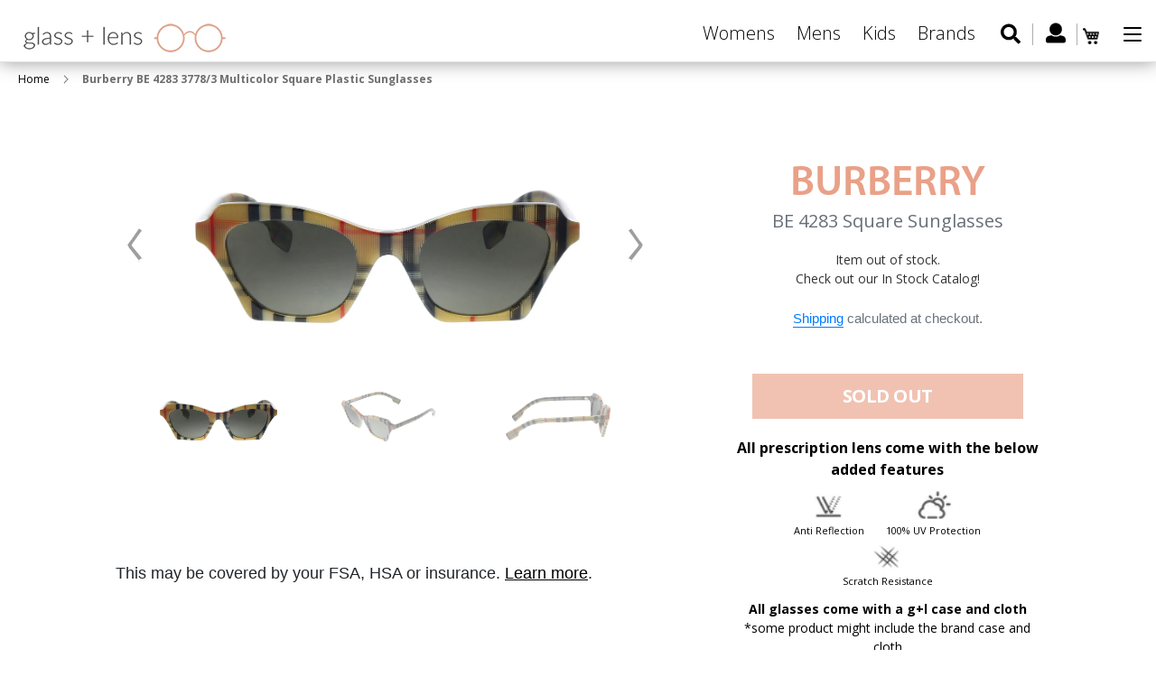

--- FILE ---
content_type: text/html; charset=utf-8
request_url: https://www.glassandlens.com/products/burberry-be-4283-37783-multicolor-square-plastic-sunglasses
body_size: 26336
content:
<!doctype html>
<html class="no-js" lang="en">
<head>
  <meta name="google-site-verification" content="ffk5fryvHbc62YWvLiZl6Azk7MpzcodP9zHIeLEIOqs" />
  <!-- Global site tag (gtag.js) - Google Ads: 785556298 -->
<script async src="https://www.googletagmanager.com/gtag/js?id=AW-785556298"></script>
<script>
  window.dataLayer = window.dataLayer || [];
  function gtag(){dataLayer.push(arguments);}
  gtag('js', new Date());

  gtag('config', 'AW-785556298');
</script>

  <meta charset="utf-8">
  <meta http-equiv="X-UA-Compatible" content="IE=edge,chrome=1">
  <meta name="viewport" content="width=device-width,initial-scale=1">
  <meta name="theme-color" content="#557b97">
  <link rel="canonical" href="https://www.glassandlens.com/products/burberry-be-4283-37783-multicolor-square-plastic-sunglasses">
  <link href="https://fonts.googleapis.com/css?family=Open+Sans:300,300i,400,400i,600,600i,700,700i,800,800i" rel="stylesheet"><link rel="shortcut icon" href="//www.glassandlens.com/cdn/shop/files/fav_icon_91e7760f-6d1c-4e1c-b5bb-157021843585_32x32.png?v=1613733155" type="image/png"><title>Burberry BE 4283 3778/3 49mm , Buy Online at Glassandlens.com</title><meta name="description" content="Burberry BE 4283 3778/3 Burberry Print Square Plastic Sunglasses - 49mm online at a very reasonable price. Order your stylish Burberry Sunglasses at Glassandlens.com and save!"><!-- /snippets/social-meta-tags.liquid -->




<meta property="og:site_name" content="Glassandlens">
<meta property="og:url" content="https://www.glassandlens.com/products/burberry-be-4283-37783-multicolor-square-plastic-sunglasses">
<meta property="og:title" content="Burberry BE 4283 3778/3 Multicolor Square Plastic Sunglasses">
<meta property="og:type" content="product">
<meta property="og:description" content="Burberry BE 4283 3778/3 Burberry Print Square Plastic Sunglasses - 49mm online at a very reasonable price. Order your stylish Burberry Sunglasses at Glassandlens.com and save!">

  <meta property="og:price:amount" content="150.00">
  <meta property="og:price:currency" content="USD">

<meta property="og:image" content="http://www.glassandlens.com/cdn/shop/products/main_120_201_1200x1200.jpg?v=1660571103"><meta property="og:image" content="http://www.glassandlens.com/cdn/shop/products/angle_115_198_1200x1200.jpg?v=1660571103"><meta property="og:image" content="http://www.glassandlens.com/cdn/shop/products/side_116_185_1200x1200.jpg?v=1660571103">
<meta property="og:image:secure_url" content="https://www.glassandlens.com/cdn/shop/products/main_120_201_1200x1200.jpg?v=1660571103"><meta property="og:image:secure_url" content="https://www.glassandlens.com/cdn/shop/products/angle_115_198_1200x1200.jpg?v=1660571103"><meta property="og:image:secure_url" content="https://www.glassandlens.com/cdn/shop/products/side_116_185_1200x1200.jpg?v=1660571103">


<meta name="twitter:card" content="summary_large_image">
<meta name="twitter:title" content="Burberry BE 4283 3778/3 Multicolor Square Plastic Sunglasses">
<meta name="twitter:description" content="Burberry BE 4283 3778/3 Burberry Print Square Plastic Sunglasses - 49mm online at a very reasonable price. Order your stylish Burberry Sunglasses at Glassandlens.com and save!">

  <link href="//www.glassandlens.com/cdn/shop/t/4/assets/swiper.min.css?v=3480453668502997471563546011" rel="stylesheet" type="text/css" media="all" />
  <link href="//www.glassandlens.com/cdn/shop/t/4/assets/theme.scss.css?v=18868178984568378771674765947" rel="stylesheet" type="text/css" media="all" />

  <script>
    var theme = {
      strings: {
        addToCart: "Add to cart",
        soldOut: "Sold out",
        unavailable: "Unavailable",
        regularPrice: "Regular price",
        sale: "Sale",
        showMore: "Show More",
        showLess: "Show Less",
        addressError: "Error looking up that address",
        addressNoResults: "No results for that address",
        addressQueryLimit: "You have exceeded the Google API usage limit. Consider upgrading to a \u003ca href=\"https:\/\/developers.google.com\/maps\/premium\/usage-limits\"\u003ePremium Plan\u003c\/a\u003e.",
        authError: "There was a problem authenticating your Google Maps account.",
        newWindow: "Opens in a new window.",
        external: "Opens external website.",
        newWindowExternal: "Opens external website in a new window."
      },
      moneyFormat: "${{amount}}"
    }

    document.documentElement.className = document.documentElement.className.replace('no-js', 'js');
  </script><script src="//www.glassandlens.com/cdn/shop/t/4/assets/lazysizes.js?v=68441465964607740661555418584" async="async"></script>
  <script src="//www.glassandlens.com/cdn/shop/t/4/assets/vendor.js?v=121857302354663160541567496366" defer="defer"></script>
  <script src="//www.glassandlens.com/cdn/shop/t/4/assets/theme.js?v=182438323261432577371639427232" defer="defer"></script>
  <script src="//ajax.googleapis.com/ajax/libs/jquery/3.3.1/jquery.min.js" type="text/javascript"></script>
  <link href="//netdna.bootstrapcdn.com/bootstrap/4.3.1/css/bootstrap.min.css" rel="stylesheet" type="text/css" media="all" />
  <script src="//netdna.bootstrapcdn.com/bootstrap/4.3.1/js/bootstrap.min.js" type="text/javascript"></script>

  <script>window.performance && window.performance.mark && window.performance.mark('shopify.content_for_header.start');</script><meta name="google-site-verification" content="ffk5fryvHbc62YWvLiZl6Azk7MpzcodP9zHIeLEIOqs">
<meta id="shopify-digital-wallet" name="shopify-digital-wallet" content="/5260771400/digital_wallets/dialog">
<link rel="alternate" type="application/json+oembed" href="https://www.glassandlens.com/products/burberry-be-4283-37783-multicolor-square-plastic-sunglasses.oembed">
<script async="async" src="/checkouts/internal/preloads.js?locale=en-US"></script>
<script id="shopify-features" type="application/json">{"accessToken":"1dc3d5b9728a7ef27a0087131a52b75c","betas":["rich-media-storefront-analytics"],"domain":"www.glassandlens.com","predictiveSearch":true,"shopId":5260771400,"locale":"en"}</script>
<script>var Shopify = Shopify || {};
Shopify.shop = "glassandlens.myshopify.com";
Shopify.locale = "en";
Shopify.currency = {"active":"USD","rate":"1.0"};
Shopify.country = "US";
Shopify.theme = {"name":"Copy of Debut - 16.04","id":72328642632,"schema_name":"Debut","schema_version":"11.1.5","theme_store_id":796,"role":"main"};
Shopify.theme.handle = "null";
Shopify.theme.style = {"id":null,"handle":null};
Shopify.cdnHost = "www.glassandlens.com/cdn";
Shopify.routes = Shopify.routes || {};
Shopify.routes.root = "/";</script>
<script type="module">!function(o){(o.Shopify=o.Shopify||{}).modules=!0}(window);</script>
<script>!function(o){function n(){var o=[];function n(){o.push(Array.prototype.slice.apply(arguments))}return n.q=o,n}var t=o.Shopify=o.Shopify||{};t.loadFeatures=n(),t.autoloadFeatures=n()}(window);</script>
<script id="shop-js-analytics" type="application/json">{"pageType":"product"}</script>
<script defer="defer" async type="module" src="//www.glassandlens.com/cdn/shopifycloud/shop-js/modules/v2/client.init-shop-cart-sync_BT-GjEfc.en.esm.js"></script>
<script defer="defer" async type="module" src="//www.glassandlens.com/cdn/shopifycloud/shop-js/modules/v2/chunk.common_D58fp_Oc.esm.js"></script>
<script defer="defer" async type="module" src="//www.glassandlens.com/cdn/shopifycloud/shop-js/modules/v2/chunk.modal_xMitdFEc.esm.js"></script>
<script type="module">
  await import("//www.glassandlens.com/cdn/shopifycloud/shop-js/modules/v2/client.init-shop-cart-sync_BT-GjEfc.en.esm.js");
await import("//www.glassandlens.com/cdn/shopifycloud/shop-js/modules/v2/chunk.common_D58fp_Oc.esm.js");
await import("//www.glassandlens.com/cdn/shopifycloud/shop-js/modules/v2/chunk.modal_xMitdFEc.esm.js");

  window.Shopify.SignInWithShop?.initShopCartSync?.({"fedCMEnabled":true,"windoidEnabled":true});

</script>
<script>(function() {
  var isLoaded = false;
  function asyncLoad() {
    if (isLoaded) return;
    isLoaded = true;
    var urls = ["https:\/\/zooomyapps.com\/morelikethis\/ZooomyRelated.js?shop=glassandlens.myshopify.com","https:\/\/zooomyapps.com\/morelikethis\/ZooomyRelatedOrderCapture.js?shop=glassandlens.myshopify.com","https:\/\/cdn.tabarn.app\/cdn\/cartscount\/live\/cartscount.min.js?shop=glassandlens.myshopify.com","https:\/\/cdn.shopify.com\/s\/files\/1\/0052\/6077\/1400\/t\/4\/assets\/globo.filter.init.js?shop=glassandlens.myshopify.com","https:\/\/cdnbspa.spicegems.com\/js\/serve\/shop\/glassandlens.myshopify.com\/index_282ebff240f3bc06e2abb716f0e9aa8d22e9be8d.js?v=infytonow712\u0026shop=glassandlens.myshopify.com"];
    for (var i = 0; i < urls.length; i++) {
      var s = document.createElement('script');
      s.type = 'text/javascript';
      s.async = true;
      s.src = urls[i];
      var x = document.getElementsByTagName('script')[0];
      x.parentNode.insertBefore(s, x);
    }
  };
  if(window.attachEvent) {
    window.attachEvent('onload', asyncLoad);
  } else {
    window.addEventListener('load', asyncLoad, false);
  }
})();</script>
<script id="__st">var __st={"a":5260771400,"offset":-18000,"reqid":"a8af23cb-d4e4-4986-9275-3c3185e71b02-1769282503","pageurl":"www.glassandlens.com\/products\/burberry-be-4283-37783-multicolor-square-plastic-sunglasses","u":"b4b243a93f25","p":"product","rtyp":"product","rid":7450266861722};</script>
<script>window.ShopifyPaypalV4VisibilityTracking = true;</script>
<script id="captcha-bootstrap">!function(){'use strict';const t='contact',e='account',n='new_comment',o=[[t,t],['blogs',n],['comments',n],[t,'customer']],c=[[e,'customer_login'],[e,'guest_login'],[e,'recover_customer_password'],[e,'create_customer']],r=t=>t.map((([t,e])=>`form[action*='/${t}']:not([data-nocaptcha='true']) input[name='form_type'][value='${e}']`)).join(','),a=t=>()=>t?[...document.querySelectorAll(t)].map((t=>t.form)):[];function s(){const t=[...o],e=r(t);return a(e)}const i='password',u='form_key',d=['recaptcha-v3-token','g-recaptcha-response','h-captcha-response',i],f=()=>{try{return window.sessionStorage}catch{return}},m='__shopify_v',_=t=>t.elements[u];function p(t,e,n=!1){try{const o=window.sessionStorage,c=JSON.parse(o.getItem(e)),{data:r}=function(t){const{data:e,action:n}=t;return t[m]||n?{data:e,action:n}:{data:t,action:n}}(c);for(const[e,n]of Object.entries(r))t.elements[e]&&(t.elements[e].value=n);n&&o.removeItem(e)}catch(o){console.error('form repopulation failed',{error:o})}}const l='form_type',E='cptcha';function T(t){t.dataset[E]=!0}const w=window,h=w.document,L='Shopify',v='ce_forms',y='captcha';let A=!1;((t,e)=>{const n=(g='f06e6c50-85a8-45c8-87d0-21a2b65856fe',I='https://cdn.shopify.com/shopifycloud/storefront-forms-hcaptcha/ce_storefront_forms_captcha_hcaptcha.v1.5.2.iife.js',D={infoText:'Protected by hCaptcha',privacyText:'Privacy',termsText:'Terms'},(t,e,n)=>{const o=w[L][v],c=o.bindForm;if(c)return c(t,g,e,D).then(n);var r;o.q.push([[t,g,e,D],n]),r=I,A||(h.body.append(Object.assign(h.createElement('script'),{id:'captcha-provider',async:!0,src:r})),A=!0)});var g,I,D;w[L]=w[L]||{},w[L][v]=w[L][v]||{},w[L][v].q=[],w[L][y]=w[L][y]||{},w[L][y].protect=function(t,e){n(t,void 0,e),T(t)},Object.freeze(w[L][y]),function(t,e,n,w,h,L){const[v,y,A,g]=function(t,e,n){const i=e?o:[],u=t?c:[],d=[...i,...u],f=r(d),m=r(i),_=r(d.filter((([t,e])=>n.includes(e))));return[a(f),a(m),a(_),s()]}(w,h,L),I=t=>{const e=t.target;return e instanceof HTMLFormElement?e:e&&e.form},D=t=>v().includes(t);t.addEventListener('submit',(t=>{const e=I(t);if(!e)return;const n=D(e)&&!e.dataset.hcaptchaBound&&!e.dataset.recaptchaBound,o=_(e),c=g().includes(e)&&(!o||!o.value);(n||c)&&t.preventDefault(),c&&!n&&(function(t){try{if(!f())return;!function(t){const e=f();if(!e)return;const n=_(t);if(!n)return;const o=n.value;o&&e.removeItem(o)}(t);const e=Array.from(Array(32),(()=>Math.random().toString(36)[2])).join('');!function(t,e){_(t)||t.append(Object.assign(document.createElement('input'),{type:'hidden',name:u})),t.elements[u].value=e}(t,e),function(t,e){const n=f();if(!n)return;const o=[...t.querySelectorAll(`input[type='${i}']`)].map((({name:t})=>t)),c=[...d,...o],r={};for(const[a,s]of new FormData(t).entries())c.includes(a)||(r[a]=s);n.setItem(e,JSON.stringify({[m]:1,action:t.action,data:r}))}(t,e)}catch(e){console.error('failed to persist form',e)}}(e),e.submit())}));const S=(t,e)=>{t&&!t.dataset[E]&&(n(t,e.some((e=>e===t))),T(t))};for(const o of['focusin','change'])t.addEventListener(o,(t=>{const e=I(t);D(e)&&S(e,y())}));const B=e.get('form_key'),M=e.get(l),P=B&&M;t.addEventListener('DOMContentLoaded',(()=>{const t=y();if(P)for(const e of t)e.elements[l].value===M&&p(e,B);[...new Set([...A(),...v().filter((t=>'true'===t.dataset.shopifyCaptcha))])].forEach((e=>S(e,t)))}))}(h,new URLSearchParams(w.location.search),n,t,e,['guest_login'])})(!0,!0)}();</script>
<script integrity="sha256-4kQ18oKyAcykRKYeNunJcIwy7WH5gtpwJnB7kiuLZ1E=" data-source-attribution="shopify.loadfeatures" defer="defer" src="//www.glassandlens.com/cdn/shopifycloud/storefront/assets/storefront/load_feature-a0a9edcb.js" crossorigin="anonymous"></script>
<script data-source-attribution="shopify.dynamic_checkout.dynamic.init">var Shopify=Shopify||{};Shopify.PaymentButton=Shopify.PaymentButton||{isStorefrontPortableWallets:!0,init:function(){window.Shopify.PaymentButton.init=function(){};var t=document.createElement("script");t.src="https://www.glassandlens.com/cdn/shopifycloud/portable-wallets/latest/portable-wallets.en.js",t.type="module",document.head.appendChild(t)}};
</script>
<script data-source-attribution="shopify.dynamic_checkout.buyer_consent">
  function portableWalletsHideBuyerConsent(e){var t=document.getElementById("shopify-buyer-consent"),n=document.getElementById("shopify-subscription-policy-button");t&&n&&(t.classList.add("hidden"),t.setAttribute("aria-hidden","true"),n.removeEventListener("click",e))}function portableWalletsShowBuyerConsent(e){var t=document.getElementById("shopify-buyer-consent"),n=document.getElementById("shopify-subscription-policy-button");t&&n&&(t.classList.remove("hidden"),t.removeAttribute("aria-hidden"),n.addEventListener("click",e))}window.Shopify?.PaymentButton&&(window.Shopify.PaymentButton.hideBuyerConsent=portableWalletsHideBuyerConsent,window.Shopify.PaymentButton.showBuyerConsent=portableWalletsShowBuyerConsent);
</script>
<script data-source-attribution="shopify.dynamic_checkout.cart.bootstrap">document.addEventListener("DOMContentLoaded",(function(){function t(){return document.querySelector("shopify-accelerated-checkout-cart, shopify-accelerated-checkout")}if(t())Shopify.PaymentButton.init();else{new MutationObserver((function(e,n){t()&&(Shopify.PaymentButton.init(),n.disconnect())})).observe(document.body,{childList:!0,subtree:!0})}}));
</script>

<script>window.performance && window.performance.mark && window.performance.mark('shopify.content_for_header.end');</script>



  <script>
    window.addEventListener('globoFilterCloseSearchCompleted', function () {
      if( theme && theme.SearchDrawer && typeof theme.SearchDrawer.close == "function" ){
        theme.SearchDrawer.close();
      }
    });
  </script>


  <script src="//www.glassandlens.com/cdn/shop/t/4/assets/prescriptions.js?v=81068088759715572721655111830" defer="defer"></script>
  <script src="//www.glassandlens.com/cdn/shop/t/4/assets/swiper.min.js?v=109829965565265286511563546005" defer="defer"></script>

<!-- Snap Pixel Code -->
<script type='text/javascript'>
(function(e,t,n){if(e.snaptr)return;var a=e.snaptr=function()
{a.handleRequest?a.handleRequest.apply(a,arguments):a.queue.push(arguments)};
a.queue=[];var s='script';r=t.createElement(s);r.async=!0;
r.src=n;var u=t.getElementsByTagName(s)[0];
u.parentNode.insertBefore(r,u);})(window,document,
'https://sc-static.net/scevent.min.js');

snaptr('init', '2b321ccb-d368-4c0b-a7cb-ce26ab0b5301', {
'user_email': '__INSERT_USER_EMAIL__'
});

snaptr('track', 'PAGE_VIEW');

</script>
<!-- End Snap Pixel Code -->
  
  <!-- Facebook Pixel Code -->
<script>
  !function(f,b,e,v,n,t,s)
  {if(f.fbq)return;n=f.fbq=function(){n.callMethod?
  n.callMethod.apply(n,arguments):n.queue.push(arguments)};
  if(!f._fbq)f._fbq=n;n.push=n;n.loaded=!0;n.version='2.0';
  n.queue=[];t=b.createElement(e);t.async=!0;
  t.src=v;s=b.getElementsByTagName(e)[0];
  s.parentNode.insertBefore(t,s)}(window, document,'script',
  'https://connect.facebook.net/en_US/fbevents.js');
  fbq('init', '272348413702418');
  fbq('track', 'PageView');
</script>
<noscript><img height="1" width="1" style="display:none"
  src="https://www.facebook.com/tr?id=272348413702418&ev=PageView&noscript=1"
/></noscript>
<!-- End Facebook Pixel Code -->
  
  <link href="https://monorail-edge.shopifysvc.com" rel="dns-prefetch">
<script>(function(){if ("sendBeacon" in navigator && "performance" in window) {try {var session_token_from_headers = performance.getEntriesByType('navigation')[0].serverTiming.find(x => x.name == '_s').description;} catch {var session_token_from_headers = undefined;}var session_cookie_matches = document.cookie.match(/_shopify_s=([^;]*)/);var session_token_from_cookie = session_cookie_matches && session_cookie_matches.length === 2 ? session_cookie_matches[1] : "";var session_token = session_token_from_headers || session_token_from_cookie || "";function handle_abandonment_event(e) {var entries = performance.getEntries().filter(function(entry) {return /monorail-edge.shopifysvc.com/.test(entry.name);});if (!window.abandonment_tracked && entries.length === 0) {window.abandonment_tracked = true;var currentMs = Date.now();var navigation_start = performance.timing.navigationStart;var payload = {shop_id: 5260771400,url: window.location.href,navigation_start,duration: currentMs - navigation_start,session_token,page_type: "product"};window.navigator.sendBeacon("https://monorail-edge.shopifysvc.com/v1/produce", JSON.stringify({schema_id: "online_store_buyer_site_abandonment/1.1",payload: payload,metadata: {event_created_at_ms: currentMs,event_sent_at_ms: currentMs}}));}}window.addEventListener('pagehide', handle_abandonment_event);}}());</script>
<script id="web-pixels-manager-setup">(function e(e,d,r,n,o){if(void 0===o&&(o={}),!Boolean(null===(a=null===(i=window.Shopify)||void 0===i?void 0:i.analytics)||void 0===a?void 0:a.replayQueue)){var i,a;window.Shopify=window.Shopify||{};var t=window.Shopify;t.analytics=t.analytics||{};var s=t.analytics;s.replayQueue=[],s.publish=function(e,d,r){return s.replayQueue.push([e,d,r]),!0};try{self.performance.mark("wpm:start")}catch(e){}var l=function(){var e={modern:/Edge?\/(1{2}[4-9]|1[2-9]\d|[2-9]\d{2}|\d{4,})\.\d+(\.\d+|)|Firefox\/(1{2}[4-9]|1[2-9]\d|[2-9]\d{2}|\d{4,})\.\d+(\.\d+|)|Chrom(ium|e)\/(9{2}|\d{3,})\.\d+(\.\d+|)|(Maci|X1{2}).+ Version\/(15\.\d+|(1[6-9]|[2-9]\d|\d{3,})\.\d+)([,.]\d+|)( \(\w+\)|)( Mobile\/\w+|) Safari\/|Chrome.+OPR\/(9{2}|\d{3,})\.\d+\.\d+|(CPU[ +]OS|iPhone[ +]OS|CPU[ +]iPhone|CPU IPhone OS|CPU iPad OS)[ +]+(15[._]\d+|(1[6-9]|[2-9]\d|\d{3,})[._]\d+)([._]\d+|)|Android:?[ /-](13[3-9]|1[4-9]\d|[2-9]\d{2}|\d{4,})(\.\d+|)(\.\d+|)|Android.+Firefox\/(13[5-9]|1[4-9]\d|[2-9]\d{2}|\d{4,})\.\d+(\.\d+|)|Android.+Chrom(ium|e)\/(13[3-9]|1[4-9]\d|[2-9]\d{2}|\d{4,})\.\d+(\.\d+|)|SamsungBrowser\/([2-9]\d|\d{3,})\.\d+/,legacy:/Edge?\/(1[6-9]|[2-9]\d|\d{3,})\.\d+(\.\d+|)|Firefox\/(5[4-9]|[6-9]\d|\d{3,})\.\d+(\.\d+|)|Chrom(ium|e)\/(5[1-9]|[6-9]\d|\d{3,})\.\d+(\.\d+|)([\d.]+$|.*Safari\/(?![\d.]+ Edge\/[\d.]+$))|(Maci|X1{2}).+ Version\/(10\.\d+|(1[1-9]|[2-9]\d|\d{3,})\.\d+)([,.]\d+|)( \(\w+\)|)( Mobile\/\w+|) Safari\/|Chrome.+OPR\/(3[89]|[4-9]\d|\d{3,})\.\d+\.\d+|(CPU[ +]OS|iPhone[ +]OS|CPU[ +]iPhone|CPU IPhone OS|CPU iPad OS)[ +]+(10[._]\d+|(1[1-9]|[2-9]\d|\d{3,})[._]\d+)([._]\d+|)|Android:?[ /-](13[3-9]|1[4-9]\d|[2-9]\d{2}|\d{4,})(\.\d+|)(\.\d+|)|Mobile Safari.+OPR\/([89]\d|\d{3,})\.\d+\.\d+|Android.+Firefox\/(13[5-9]|1[4-9]\d|[2-9]\d{2}|\d{4,})\.\d+(\.\d+|)|Android.+Chrom(ium|e)\/(13[3-9]|1[4-9]\d|[2-9]\d{2}|\d{4,})\.\d+(\.\d+|)|Android.+(UC? ?Browser|UCWEB|U3)[ /]?(15\.([5-9]|\d{2,})|(1[6-9]|[2-9]\d|\d{3,})\.\d+)\.\d+|SamsungBrowser\/(5\.\d+|([6-9]|\d{2,})\.\d+)|Android.+MQ{2}Browser\/(14(\.(9|\d{2,})|)|(1[5-9]|[2-9]\d|\d{3,})(\.\d+|))(\.\d+|)|K[Aa][Ii]OS\/(3\.\d+|([4-9]|\d{2,})\.\d+)(\.\d+|)/},d=e.modern,r=e.legacy,n=navigator.userAgent;return n.match(d)?"modern":n.match(r)?"legacy":"unknown"}(),u="modern"===l?"modern":"legacy",c=(null!=n?n:{modern:"",legacy:""})[u],f=function(e){return[e.baseUrl,"/wpm","/b",e.hashVersion,"modern"===e.buildTarget?"m":"l",".js"].join("")}({baseUrl:d,hashVersion:r,buildTarget:u}),m=function(e){var d=e.version,r=e.bundleTarget,n=e.surface,o=e.pageUrl,i=e.monorailEndpoint;return{emit:function(e){var a=e.status,t=e.errorMsg,s=(new Date).getTime(),l=JSON.stringify({metadata:{event_sent_at_ms:s},events:[{schema_id:"web_pixels_manager_load/3.1",payload:{version:d,bundle_target:r,page_url:o,status:a,surface:n,error_msg:t},metadata:{event_created_at_ms:s}}]});if(!i)return console&&console.warn&&console.warn("[Web Pixels Manager] No Monorail endpoint provided, skipping logging."),!1;try{return self.navigator.sendBeacon.bind(self.navigator)(i,l)}catch(e){}var u=new XMLHttpRequest;try{return u.open("POST",i,!0),u.setRequestHeader("Content-Type","text/plain"),u.send(l),!0}catch(e){return console&&console.warn&&console.warn("[Web Pixels Manager] Got an unhandled error while logging to Monorail."),!1}}}}({version:r,bundleTarget:l,surface:e.surface,pageUrl:self.location.href,monorailEndpoint:e.monorailEndpoint});try{o.browserTarget=l,function(e){var d=e.src,r=e.async,n=void 0===r||r,o=e.onload,i=e.onerror,a=e.sri,t=e.scriptDataAttributes,s=void 0===t?{}:t,l=document.createElement("script"),u=document.querySelector("head"),c=document.querySelector("body");if(l.async=n,l.src=d,a&&(l.integrity=a,l.crossOrigin="anonymous"),s)for(var f in s)if(Object.prototype.hasOwnProperty.call(s,f))try{l.dataset[f]=s[f]}catch(e){}if(o&&l.addEventListener("load",o),i&&l.addEventListener("error",i),u)u.appendChild(l);else{if(!c)throw new Error("Did not find a head or body element to append the script");c.appendChild(l)}}({src:f,async:!0,onload:function(){if(!function(){var e,d;return Boolean(null===(d=null===(e=window.Shopify)||void 0===e?void 0:e.analytics)||void 0===d?void 0:d.initialized)}()){var d=window.webPixelsManager.init(e)||void 0;if(d){var r=window.Shopify.analytics;r.replayQueue.forEach((function(e){var r=e[0],n=e[1],o=e[2];d.publishCustomEvent(r,n,o)})),r.replayQueue=[],r.publish=d.publishCustomEvent,r.visitor=d.visitor,r.initialized=!0}}},onerror:function(){return m.emit({status:"failed",errorMsg:"".concat(f," has failed to load")})},sri:function(e){var d=/^sha384-[A-Za-z0-9+/=]+$/;return"string"==typeof e&&d.test(e)}(c)?c:"",scriptDataAttributes:o}),m.emit({status:"loading"})}catch(e){m.emit({status:"failed",errorMsg:(null==e?void 0:e.message)||"Unknown error"})}}})({shopId: 5260771400,storefrontBaseUrl: "https://www.glassandlens.com",extensionsBaseUrl: "https://extensions.shopifycdn.com/cdn/shopifycloud/web-pixels-manager",monorailEndpoint: "https://monorail-edge.shopifysvc.com/unstable/produce_batch",surface: "storefront-renderer",enabledBetaFlags: ["2dca8a86"],webPixelsConfigList: [{"id":"706969754","configuration":"{\"config\":\"{\\\"pixel_id\\\":\\\"AW-785556298\\\",\\\"target_country\\\":\\\"US\\\",\\\"gtag_events\\\":[{\\\"type\\\":\\\"page_view\\\",\\\"action_label\\\":\\\"AW-785556298\\\/bu8xCP62i_0BEMrGyvYC\\\"},{\\\"type\\\":\\\"purchase\\\",\\\"action_label\\\":\\\"AW-785556298\\\/DitTCPm3i_0BEMrGyvYC\\\"},{\\\"type\\\":\\\"view_item\\\",\\\"action_label\\\":\\\"AW-785556298\\\/TBw0CPy3i_0BEMrGyvYC\\\"},{\\\"type\\\":\\\"add_to_cart\\\",\\\"action_label\\\":\\\"AW-785556298\\\/YeZRCP-3i_0BEMrGyvYC\\\"},{\\\"type\\\":\\\"begin_checkout\\\",\\\"action_label\\\":\\\"AW-785556298\\\/F6nJCIK4i_0BEMrGyvYC\\\"},{\\\"type\\\":\\\"search\\\",\\\"action_label\\\":\\\"AW-785556298\\\/KEJdCIW4i_0BEMrGyvYC\\\"},{\\\"type\\\":\\\"add_payment_info\\\",\\\"action_label\\\":\\\"AW-785556298\\\/IcSXCIi4i_0BEMrGyvYC\\\"}],\\\"enable_monitoring_mode\\\":false}\"}","eventPayloadVersion":"v1","runtimeContext":"OPEN","scriptVersion":"b2a88bafab3e21179ed38636efcd8a93","type":"APP","apiClientId":1780363,"privacyPurposes":[],"dataSharingAdjustments":{"protectedCustomerApprovalScopes":["read_customer_address","read_customer_email","read_customer_name","read_customer_personal_data","read_customer_phone"]}},{"id":"79626394","eventPayloadVersion":"v1","runtimeContext":"LAX","scriptVersion":"1","type":"CUSTOM","privacyPurposes":["ANALYTICS"],"name":"Google Analytics tag (migrated)"},{"id":"shopify-app-pixel","configuration":"{}","eventPayloadVersion":"v1","runtimeContext":"STRICT","scriptVersion":"0450","apiClientId":"shopify-pixel","type":"APP","privacyPurposes":["ANALYTICS","MARKETING"]},{"id":"shopify-custom-pixel","eventPayloadVersion":"v1","runtimeContext":"LAX","scriptVersion":"0450","apiClientId":"shopify-pixel","type":"CUSTOM","privacyPurposes":["ANALYTICS","MARKETING"]}],isMerchantRequest: false,initData: {"shop":{"name":"Glassandlens","paymentSettings":{"currencyCode":"USD"},"myshopifyDomain":"glassandlens.myshopify.com","countryCode":"US","storefrontUrl":"https:\/\/www.glassandlens.com"},"customer":null,"cart":null,"checkout":null,"productVariants":[{"price":{"amount":150.0,"currencyCode":"USD"},"product":{"title":"Burberry BE 4283 3778\/3 Multicolor Square Plastic Sunglasses","vendor":"Burberry","id":"7450266861722","untranslatedTitle":"Burberry BE 4283 3778\/3 Multicolor Square Plastic Sunglasses","url":"\/products\/burberry-be-4283-37783-multicolor-square-plastic-sunglasses","type":"Sunglasses"},"id":"42342902726810","image":{"src":"\/\/www.glassandlens.com\/cdn\/shop\/products\/main_120_201.jpg?v=1660571103"},"sku":"BE_4283_3778\/3_49mm","title":"49mm","untranslatedTitle":"49mm"}],"purchasingCompany":null},},"https://www.glassandlens.com/cdn","fcfee988w5aeb613cpc8e4bc33m6693e112",{"modern":"","legacy":""},{"shopId":"5260771400","storefrontBaseUrl":"https:\/\/www.glassandlens.com","extensionBaseUrl":"https:\/\/extensions.shopifycdn.com\/cdn\/shopifycloud\/web-pixels-manager","surface":"storefront-renderer","enabledBetaFlags":"[\"2dca8a86\"]","isMerchantRequest":"false","hashVersion":"fcfee988w5aeb613cpc8e4bc33m6693e112","publish":"custom","events":"[[\"page_viewed\",{}],[\"product_viewed\",{\"productVariant\":{\"price\":{\"amount\":150.0,\"currencyCode\":\"USD\"},\"product\":{\"title\":\"Burberry BE 4283 3778\/3 Multicolor Square Plastic Sunglasses\",\"vendor\":\"Burberry\",\"id\":\"7450266861722\",\"untranslatedTitle\":\"Burberry BE 4283 3778\/3 Multicolor Square Plastic Sunglasses\",\"url\":\"\/products\/burberry-be-4283-37783-multicolor-square-plastic-sunglasses\",\"type\":\"Sunglasses\"},\"id\":\"42342902726810\",\"image\":{\"src\":\"\/\/www.glassandlens.com\/cdn\/shop\/products\/main_120_201.jpg?v=1660571103\"},\"sku\":\"BE_4283_3778\/3_49mm\",\"title\":\"49mm\",\"untranslatedTitle\":\"49mm\"}}]]"});</script><script>
  window.ShopifyAnalytics = window.ShopifyAnalytics || {};
  window.ShopifyAnalytics.meta = window.ShopifyAnalytics.meta || {};
  window.ShopifyAnalytics.meta.currency = 'USD';
  var meta = {"product":{"id":7450266861722,"gid":"gid:\/\/shopify\/Product\/7450266861722","vendor":"Burberry","type":"Sunglasses","handle":"burberry-be-4283-37783-multicolor-square-plastic-sunglasses","variants":[{"id":42342902726810,"price":15000,"name":"Burberry BE 4283 3778\/3 Multicolor Square Plastic Sunglasses - 49mm","public_title":"49mm","sku":"BE_4283_3778\/3_49mm"}],"remote":false},"page":{"pageType":"product","resourceType":"product","resourceId":7450266861722,"requestId":"a8af23cb-d4e4-4986-9275-3c3185e71b02-1769282503"}};
  for (var attr in meta) {
    window.ShopifyAnalytics.meta[attr] = meta[attr];
  }
</script>
<script class="analytics">
  (function () {
    var customDocumentWrite = function(content) {
      var jquery = null;

      if (window.jQuery) {
        jquery = window.jQuery;
      } else if (window.Checkout && window.Checkout.$) {
        jquery = window.Checkout.$;
      }

      if (jquery) {
        jquery('body').append(content);
      }
    };

    var hasLoggedConversion = function(token) {
      if (token) {
        return document.cookie.indexOf('loggedConversion=' + token) !== -1;
      }
      return false;
    }

    var setCookieIfConversion = function(token) {
      if (token) {
        var twoMonthsFromNow = new Date(Date.now());
        twoMonthsFromNow.setMonth(twoMonthsFromNow.getMonth() + 2);

        document.cookie = 'loggedConversion=' + token + '; expires=' + twoMonthsFromNow;
      }
    }

    var trekkie = window.ShopifyAnalytics.lib = window.trekkie = window.trekkie || [];
    if (trekkie.integrations) {
      return;
    }
    trekkie.methods = [
      'identify',
      'page',
      'ready',
      'track',
      'trackForm',
      'trackLink'
    ];
    trekkie.factory = function(method) {
      return function() {
        var args = Array.prototype.slice.call(arguments);
        args.unshift(method);
        trekkie.push(args);
        return trekkie;
      };
    };
    for (var i = 0; i < trekkie.methods.length; i++) {
      var key = trekkie.methods[i];
      trekkie[key] = trekkie.factory(key);
    }
    trekkie.load = function(config) {
      trekkie.config = config || {};
      trekkie.config.initialDocumentCookie = document.cookie;
      var first = document.getElementsByTagName('script')[0];
      var script = document.createElement('script');
      script.type = 'text/javascript';
      script.onerror = function(e) {
        var scriptFallback = document.createElement('script');
        scriptFallback.type = 'text/javascript';
        scriptFallback.onerror = function(error) {
                var Monorail = {
      produce: function produce(monorailDomain, schemaId, payload) {
        var currentMs = new Date().getTime();
        var event = {
          schema_id: schemaId,
          payload: payload,
          metadata: {
            event_created_at_ms: currentMs,
            event_sent_at_ms: currentMs
          }
        };
        return Monorail.sendRequest("https://" + monorailDomain + "/v1/produce", JSON.stringify(event));
      },
      sendRequest: function sendRequest(endpointUrl, payload) {
        // Try the sendBeacon API
        if (window && window.navigator && typeof window.navigator.sendBeacon === 'function' && typeof window.Blob === 'function' && !Monorail.isIos12()) {
          var blobData = new window.Blob([payload], {
            type: 'text/plain'
          });

          if (window.navigator.sendBeacon(endpointUrl, blobData)) {
            return true;
          } // sendBeacon was not successful

        } // XHR beacon

        var xhr = new XMLHttpRequest();

        try {
          xhr.open('POST', endpointUrl);
          xhr.setRequestHeader('Content-Type', 'text/plain');
          xhr.send(payload);
        } catch (e) {
          console.log(e);
        }

        return false;
      },
      isIos12: function isIos12() {
        return window.navigator.userAgent.lastIndexOf('iPhone; CPU iPhone OS 12_') !== -1 || window.navigator.userAgent.lastIndexOf('iPad; CPU OS 12_') !== -1;
      }
    };
    Monorail.produce('monorail-edge.shopifysvc.com',
      'trekkie_storefront_load_errors/1.1',
      {shop_id: 5260771400,
      theme_id: 72328642632,
      app_name: "storefront",
      context_url: window.location.href,
      source_url: "//www.glassandlens.com/cdn/s/trekkie.storefront.8d95595f799fbf7e1d32231b9a28fd43b70c67d3.min.js"});

        };
        scriptFallback.async = true;
        scriptFallback.src = '//www.glassandlens.com/cdn/s/trekkie.storefront.8d95595f799fbf7e1d32231b9a28fd43b70c67d3.min.js';
        first.parentNode.insertBefore(scriptFallback, first);
      };
      script.async = true;
      script.src = '//www.glassandlens.com/cdn/s/trekkie.storefront.8d95595f799fbf7e1d32231b9a28fd43b70c67d3.min.js';
      first.parentNode.insertBefore(script, first);
    };
    trekkie.load(
      {"Trekkie":{"appName":"storefront","development":false,"defaultAttributes":{"shopId":5260771400,"isMerchantRequest":null,"themeId":72328642632,"themeCityHash":"12958068799847667215","contentLanguage":"en","currency":"USD","eventMetadataId":"9f9f5917-790d-4926-bc9a-aba1d60564b9"},"isServerSideCookieWritingEnabled":true,"monorailRegion":"shop_domain","enabledBetaFlags":["65f19447"]},"Session Attribution":{},"S2S":{"facebookCapiEnabled":false,"source":"trekkie-storefront-renderer","apiClientId":580111}}
    );

    var loaded = false;
    trekkie.ready(function() {
      if (loaded) return;
      loaded = true;

      window.ShopifyAnalytics.lib = window.trekkie;

      var originalDocumentWrite = document.write;
      document.write = customDocumentWrite;
      try { window.ShopifyAnalytics.merchantGoogleAnalytics.call(this); } catch(error) {};
      document.write = originalDocumentWrite;

      window.ShopifyAnalytics.lib.page(null,{"pageType":"product","resourceType":"product","resourceId":7450266861722,"requestId":"a8af23cb-d4e4-4986-9275-3c3185e71b02-1769282503","shopifyEmitted":true});

      var match = window.location.pathname.match(/checkouts\/(.+)\/(thank_you|post_purchase)/)
      var token = match? match[1]: undefined;
      if (!hasLoggedConversion(token)) {
        setCookieIfConversion(token);
        window.ShopifyAnalytics.lib.track("Viewed Product",{"currency":"USD","variantId":42342902726810,"productId":7450266861722,"productGid":"gid:\/\/shopify\/Product\/7450266861722","name":"Burberry BE 4283 3778\/3 Multicolor Square Plastic Sunglasses - 49mm","price":"150.00","sku":"BE_4283_3778\/3_49mm","brand":"Burberry","variant":"49mm","category":"Sunglasses","nonInteraction":true,"remote":false},undefined,undefined,{"shopifyEmitted":true});
      window.ShopifyAnalytics.lib.track("monorail:\/\/trekkie_storefront_viewed_product\/1.1",{"currency":"USD","variantId":42342902726810,"productId":7450266861722,"productGid":"gid:\/\/shopify\/Product\/7450266861722","name":"Burberry BE 4283 3778\/3 Multicolor Square Plastic Sunglasses - 49mm","price":"150.00","sku":"BE_4283_3778\/3_49mm","brand":"Burberry","variant":"49mm","category":"Sunglasses","nonInteraction":true,"remote":false,"referer":"https:\/\/www.glassandlens.com\/products\/burberry-be-4283-37783-multicolor-square-plastic-sunglasses"});
      }
    });


        var eventsListenerScript = document.createElement('script');
        eventsListenerScript.async = true;
        eventsListenerScript.src = "//www.glassandlens.com/cdn/shopifycloud/storefront/assets/shop_events_listener-3da45d37.js";
        document.getElementsByTagName('head')[0].appendChild(eventsListenerScript);

})();</script>
  <script>
  if (!window.ga || (window.ga && typeof window.ga !== 'function')) {
    window.ga = function ga() {
      (window.ga.q = window.ga.q || []).push(arguments);
      if (window.Shopify && window.Shopify.analytics && typeof window.Shopify.analytics.publish === 'function') {
        window.Shopify.analytics.publish("ga_stub_called", {}, {sendTo: "google_osp_migration"});
      }
      console.error("Shopify's Google Analytics stub called with:", Array.from(arguments), "\nSee https://help.shopify.com/manual/promoting-marketing/pixels/pixel-migration#google for more information.");
    };
    if (window.Shopify && window.Shopify.analytics && typeof window.Shopify.analytics.publish === 'function') {
      window.Shopify.analytics.publish("ga_stub_initialized", {}, {sendTo: "google_osp_migration"});
    }
  }
</script>
<script
  defer
  src="https://www.glassandlens.com/cdn/shopifycloud/perf-kit/shopify-perf-kit-3.0.4.min.js"
  data-application="storefront-renderer"
  data-shop-id="5260771400"
  data-render-region="gcp-us-central1"
  data-page-type="product"
  data-theme-instance-id="72328642632"
  data-theme-name="Debut"
  data-theme-version="11.1.5"
  data-monorail-region="shop_domain"
  data-resource-timing-sampling-rate="10"
  data-shs="true"
  data-shs-beacon="true"
  data-shs-export-with-fetch="true"
  data-shs-logs-sample-rate="1"
  data-shs-beacon-endpoint="https://www.glassandlens.com/api/collect"
></script>
</head>

<body class="template-product">

  <a class="in-page-link visually-hidden skip-link" href="#MainContent">Skip to content</a>

  <div id="SearchDrawer" class="search-bar drawer drawer--top" role="dialog" aria-modal="true" aria-label="Search">
    <div class="search-bar__table">
      <div class="search-bar__table-cell search-bar__form-wrapper">
        <form class="search search-bar__form" action="/search" method="get" role="search">
          <input class="search__input search-bar__input" type="search" name="q" value="" placeholder="Search" aria-label="Search">
          <button class="search-bar__submit search__submit btn--link" type="submit">
            <svg aria-hidden="true" focusable="false" role="presentation" class="icon icon-search" viewBox="0 0 37 40"><path d="M35.6 36l-9.8-9.8c4.1-5.4 3.6-13.2-1.3-18.1-5.4-5.4-14.2-5.4-19.7 0-5.4 5.4-5.4 14.2 0 19.7 2.6 2.6 6.1 4.1 9.8 4.1 3 0 5.9-1 8.3-2.8l9.8 9.8c.4.4.9.6 1.4.6s1-.2 1.4-.6c.9-.9.9-2.1.1-2.9zm-20.9-8.2c-2.6 0-5.1-1-7-2.9-3.9-3.9-3.9-10.1 0-14C9.6 9 12.2 8 14.7 8s5.1 1 7 2.9c3.9 3.9 3.9 10.1 0 14-1.9 1.9-4.4 2.9-7 2.9z"/></svg>
            <span class="icon__fallback-text">Submit</span>
          </button>
        </form>
      </div>
      <div class="search-bar__table-cell text-right">
        <button type="button" class="btn--link search-bar__close js-drawer-close">
          <svg aria-hidden="true" focusable="false" role="presentation" class="icon icon-close" viewBox="0 0 40 40"><path d="M23.868 20.015L39.117 4.78c1.11-1.108 1.11-2.77 0-3.877-1.109-1.108-2.773-1.108-3.882 0L19.986 16.137 4.737.904C3.628-.204 1.965-.204.856.904c-1.11 1.108-1.11 2.77 0 3.877l15.249 15.234L.855 35.248c-1.108 1.108-1.108 2.77 0 3.877.555.554 1.248.831 1.942.831s1.386-.277 1.94-.83l15.25-15.234 15.248 15.233c.555.554 1.248.831 1.941.831s1.387-.277 1.941-.83c1.11-1.109 1.11-2.77 0-3.878L23.868 20.015z" class="layer"/></svg>
          <span class="icon__fallback-text">Close search</span>
        </button>
      </div>
    </div>
  </div>

  <div id="shopify-section-header" class="shopify-section">

<div data-section-id="header" data-section-type="header-section">
  

  <header class="site-header border-bottom logo--left" role="banner">
    <div class="grid grid--no-gutters grid--table site-header__mobile-nav">
      
      <div class="container-fluid">
      <div class="row">
      <div class="col-md-3 col-6 medium-up--one-quarter logo-align--left">
        
        
          <div class="h2 site-header__logo">
        
          
<a href="/" class="site-header__logo-image">
              
              <img class="lazyload js"
                   src="//www.glassandlens.com/cdn/shop/files/gaffos_logo_240x40_f8d1a992-36a5-41f4-9e57-f0ad0b9a1634_480x80.png?v=1614282121"
                   data-src="//www.glassandlens.com/cdn/shop/files/gaffos_logo_240x40_f8d1a992-36a5-41f4-9e57-f0ad0b9a1634_{width}x.png?v=1614282121"
                   data-widths="[180, 360, 540, 720, 900, 1080, 1296, 1512, 1728, 2048]"
                   data-aspectratio="6.0"
                   data-sizes="auto"
                   alt="Glassandlens"
                   style="max-width: 240px">
              <noscript>
                
                <img src="//www.glassandlens.com/cdn/shop/files/gaffos_logo_240x40_f8d1a992-36a5-41f4-9e57-f0ad0b9a1634_240x.png?v=1614282121"
                     srcset="//www.glassandlens.com/cdn/shop/files/gaffos_logo_240x40_f8d1a992-36a5-41f4-9e57-f0ad0b9a1634_240x.png?v=1614282121 1x, //www.glassandlens.com/cdn/shop/files/gaffos_logo_240x40_f8d1a992-36a5-41f4-9e57-f0ad0b9a1634_240x@2x.png?v=1614282121 2x"
                     alt="Glassandlens"
                     style="max-width: 240px;">
              </noscript>
            </a>
          
        
          </div>
        
      </div>

      
        <nav class="col-md-8 medium-up small--hide navbar_main" id="AccessibleNav" role="navigation">
          <ul class="site-nav list--inline " id="SiteNav">
  



    
      <li >
        <a href="/pages/womens"
          class="site-nav__link site-nav__link--main"
          
        >
          <span class="site-nav__label">Womens</span>
        </a>
      </li>
    
  



    
      <li >
        <a href="/pages/mens"
          class="site-nav__link site-nav__link--main"
          
        >
          <span class="site-nav__label">Mens</span>
        </a>
      </li>
    
  



    
      <li >
        <a href="/pages/kids"
          class="site-nav__link site-nav__link--main"
          
        >
          <span class="site-nav__label">Kids</span>
        </a>
      </li>
    
  



    
      <li >
        <a href="/pages/brands"
          class="site-nav__link site-nav__link--main"
          
        >
          <span class="site-nav__label">Brands</span>
        </a>
      </li>
    
  
</ul>

        </nav>
      

      <div class="col-md-1 col-6 medium-up header-icons-section  text-right site-header__icons site-header__icons--plus">
        <div class="site-header__icons-wrapper">
<!--           <div class="site-header__search site-header__icon">
            <form action="/search" method="get" class="search-header search" role="search">
  <input class="search-header__input search__input"
    type="search"
    name="q"
    placeholder="Search"
    aria-label="Search">
  <button class="search-header__submit search__submit btn--link site-header__icon" type="submit">
    <svg class="svg-inline--fa fa-search fa-w-16" aria-hidden="true" data-prefix="fas" data-icon="search" role="img" xmlns="http://www.w3.org/2000/svg" viewBox="0 0 512 512" data-fa-i2svg=""><path fill="currentColor" d="M505 442.7L405.3 343c-4.5-4.5-10.6-7-17-7H372c27.6-35.3 44-79.7 44-128C416 93.1 322.9 0 208 0S0 93.1 0 208s93.1 208 208 208c48.3 0 92.7-16.4 128-44v16.3c0 6.4 2.5 12.5 7 17l99.7 99.7c9.4 9.4 24.6 9.4 33.9 0l28.3-28.3c9.4-9.4 9.4-24.6.1-34zM208 336c-70.7 0-128-57.2-128-128 0-70.7 57.2-128 128-128 70.7 0 128 57.2 128 128 0 70.7-57.2 128-128 128z"></path></svg>
    <span class="icon__fallback-text">Submit</span>
  </button>
</form>

          </div> -->

          <button type="button" class="btn--link site-header__icon site-header__search-toggle js-drawer-open-top">
            <svg class="svg-inline--fa fa-search fa-w-16" aria-hidden="true" data-prefix="fas" data-icon="search" role="img" xmlns="http://www.w3.org/2000/svg" viewBox="0 0 512 512" data-fa-i2svg=""><path fill="currentColor" d="M505 442.7L405.3 343c-4.5-4.5-10.6-7-17-7H372c27.6-35.3 44-79.7 44-128C416 93.1 322.9 0 208 0S0 93.1 0 208s93.1 208 208 208c48.3 0 92.7-16.4 128-44v16.3c0 6.4 2.5 12.5 7 17l99.7 99.7c9.4 9.4 24.6 9.4 33.9 0l28.3-28.3c9.4-9.4 9.4-24.6.1-34zM208 336c-70.7 0-128-57.2-128-128 0-70.7 57.2-128 128-128 70.7 0 128 57.2 128 128 0 70.7-57.2 128-128 128z"></path></svg>
            <span class="icon__fallback-text">Search</span>
          </button>

          
            
              <a href="/account/login" class="site-header__icon site-header__account">
                <svg class="svg-inline--fa fa-user fa-w-16" aria-hidden="true" data-prefix="fas" data-icon="user" role="img" xmlns="http://www.w3.org/2000/svg" viewBox="0 0 512 512" data-fa-i2svg=""><path fill="currentColor" d="M256 0c88.366 0 160 71.634 160 160s-71.634 160-160 160S96 248.366 96 160 167.634 0 256 0zm183.283 333.821l-71.313-17.828c-74.923 53.89-165.738 41.864-223.94 0l-71.313 17.828C29.981 344.505 0 382.903 0 426.955V464c0 26.51 21.49 48 48 48h416c26.51 0 48-21.49 48-48v-37.045c0-44.052-29.981-82.45-72.717-93.134z"></path></svg>
                <span class="icon__fallback-text">Log in</span>
              </a>
            
          

          <a href="/cart" class="site-header__icon site-header__cart">
            <img src="https://cdn.shopify.com/s/files/1/0052/6077/1400/files/cart_22x20_2ba1d347-fcc0-43f1-a9b1-a174c04c3e70.png?3294" class="minicart-icon">
            <span class="icon__fallback-text">Cart</span>
            
          </a>
          
		  <!-- Second Custom Nav Menu -->
          <button class="navbar-toggler menu-button d-none d-md-block" type="button" data-toggle="collapse" data-target="#navbarSupportedContent1"
          aria-controls="navbarSupportedContent1" aria-expanded="false" aria-label="Toggle navigation"><span class="line"></span>
          <span class="line"></span>
          <span class="line"></span></button>
          
          <div class="collapse navbar-collapse second-nav-menu" id="navbarSupportedContent1">
            <div class="container-fluid">
              <div class="row">
                  <img class="secondnav-img img-fluid" id="logo_sandwich"
                     src="https://cdn.shopify.com/s/files/1/0052/6077/1400/files/logo-dark.png?533">
                
                  
                      <span class="close-menu" aria-label="Close" aria-hidden="true">&times;</span>
                  
                
              </div>
            </div>
            <!-- Links -->
            <ul id="SecondMenu" class="second-nav">
            
              <li class="secondnav_item"><a href="/pages/mens" title="Mens">Mens</a>
                <ul class="child_items">
                  
                    <li class="secondnav_child-item"><a href="/collections/mens-eyeglasses" title="Eyeglasses">Eyeglasses</a></li>
                  
                    <li class="secondnav_child-item"><a href="/collections/mens-sunglasses" title="Sunglasses">Sunglasses</a></li>
                  
                </ul>
              </li>
            
              <li class="secondnav_item"><a href="/pages/womens" title="Womens">Womens</a>
                <ul class="child_items">
                  
                    <li class="secondnav_child-item"><a href="/collections/womens-eyeglasses" title="Eyeglasses">Eyeglasses</a></li>
                  
                    <li class="secondnav_child-item"><a href="/collections/womens-sunglasses" title="Sunglasses">Sunglasses</a></li>
                  
                </ul>
              </li>
            
              <li class="secondnav_item"><a href="/pages/kids" title="Kids">Kids</a>
                <ul class="child_items">
                  
                    <li class="secondnav_child-item"><a href="/collections/kids-eyeglasses" title="Eyeglasses">Eyeglasses</a></li>
                  
                    <li class="secondnav_child-item"><a href="/collections/kids-sunglasses" title="Sunglasses">Sunglasses</a></li>
                  
                </ul>
              </li>
            
            </ul>
			<div class="fly_bottom">
              <img src="https://cdn.shopify.com/s/files/1/0052/6077/1400/files/line-orange-1.png?568">
              <p><a href="#"><img class ="navicon" src="https://cdn.shopify.com/s/files/1/0052/6077/1400/files/envelope-of-white-paper_1.png?589"></a></p>
              <p><a href="mailto:info@glassandlens.com">info@glassandlens.com</a></p>
              <p><a href="#"><img class ="navicon" src="https://cdn.shopify.com/s/files/1/0052/6077/1400/files/phone-receiver_1.png?589"></a></p>
              <p style="color: #dda088;"><a href="#">9:00am - 5:00pm EST<br>(844) 889-7277</a></p>
              <img src="https://cdn.shopify.com/s/files/1/0052/6077/1400/files/line-orange-1.png?568">
			</div>
          </div>
		  <!-- End Menu -->
          
          


        </div>

      </div>
    </div>
    </div>
    </div>

    <nav class="mobile-nav-wrapper medium-up--hide second-nav-menu" role="navigation">
      <div class="container-fluid">
        <div class="row">
          <div class="col-6">
            <img class="secondnav-img img-fluid"
                 src="https://cdn.shopify.com/s/files/1/0052/6077/1400/files/logo-dark.png?533">
          </div>
          <div class="col-6">
            <button type="button" class="mob-menu-close" aria-label="Close">
              <span aria-hidden="true">&times;</span>
            </button>
          </div>
        </div>
      </div>
      	<ul id="MobileNav" class="mobile-nav">
        
          <li class="secondnav_item"><a href="/pages/mens" title="Mens">Mens</a>
            <ul class="child_items">
              
              <li class="secondnav_child-item"><a href="/collections/mens-eyeglasses" title="Eyeglasses">Eyeglasses</a></li>
              
              <li class="secondnav_child-item"><a href="/collections/mens-sunglasses" title="Sunglasses">Sunglasses</a></li>
              
            </ul>
          </li>
          
          <li class="secondnav_item"><a href="/pages/womens" title="Womens">Womens</a>
            <ul class="child_items">
              
              <li class="secondnav_child-item"><a href="/collections/womens-eyeglasses" title="Eyeglasses">Eyeglasses</a></li>
              
              <li class="secondnav_child-item"><a href="/collections/womens-sunglasses" title="Sunglasses">Sunglasses</a></li>
              
            </ul>
          </li>
          
          <li class="secondnav_item"><a href="/pages/kids" title="Kids">Kids</a>
            <ul class="child_items">
              
              <li class="secondnav_child-item"><a href="/collections/kids-eyeglasses" title="Eyeglasses">Eyeglasses</a></li>
              
              <li class="secondnav_child-item"><a href="/collections/kids-sunglasses" title="Sunglasses">Sunglasses</a></li>
              
            </ul>
          </li>
          
        </ul>
        <div class="fly_bottom">
          <img src="https://cdn.shopify.com/s/files/1/0052/6077/1400/files/line-orange-1.png?568">
          <p><img class ="navicon" src="https://cdn.shopify.com/s/files/1/0052/6077/1400/files/envelope-of-white-paper_1.png?589"></p>
          <p><a href="mailto:info@glassandlens.com">info@glassandlens.com</a></p>
          <p><img class ="navicon" src="https://cdn.shopify.com/s/files/1/0052/6077/1400/files/phone-receiver_1.png?589"></p>
          <p style="color: #dda088;">9:00am - 5:00pm EST<br>(844) 889-7277</p>
          <img src="https://cdn.shopify.com/s/files/1/0052/6077/1400/files/line-orange-1.png?568">
        </div>
    </nav>
  </header>
          
            <button type="button" class="btn--link site-header__icon site-header__menu js-mobile-nav-toggle mobile-nav--open" aria-controls="MobileNav"  aria-expanded="false" aria-label="Menu">
              <svg aria-hidden="true" focusable="false" role="presentation" class="icon icon-hamburger" viewBox="0 0 37 40"><path d="M33.5 25h-30c-1.1 0-2-.9-2-2s.9-2 2-2h30c1.1 0 2 .9 2 2s-.9 2-2 2zm0-11.5h-30c-1.1 0-2-.9-2-2s.9-2 2-2h30c1.1 0 2 .9 2 2s-.9 2-2 2zm0 23h-30c-1.1 0-2-.9-2-2s.9-2 2-2h30c1.1 0 2 .9 2 2s-.9 2-2 2z"/></svg>
              <svg aria-hidden="true" focusable="false" role="presentation" class="icon icon-close" viewBox="0 0 40 40"><path d="M23.868 20.015L39.117 4.78c1.11-1.108 1.11-2.77 0-3.877-1.109-1.108-2.773-1.108-3.882 0L19.986 16.137 4.737.904C3.628-.204 1.965-.204.856.904c-1.11 1.108-1.11 2.77 0 3.877l15.249 15.234L.855 35.248c-1.108 1.108-1.108 2.77 0 3.877.555.554 1.248.831 1.942.831s1.386-.277 1.94-.83l15.25-15.234 15.248 15.233c.555.554 1.248.831 1.941.831s1.387-.277 1.941-.83c1.11-1.109 1.11-2.77 0-3.878L23.868 20.015z" class="layer"/></svg>
            </button>
          
  
</div>



<script type="application/ld+json">
{
  "@context": "http://schema.org",
  "@type": "Organization",
  "name": "Glassandlens",
  
    
    "logo": "https://www.glassandlens.com/cdn/shop/files/gaffos_logo_240x40_f8d1a992-36a5-41f4-9e57-f0ad0b9a1634_240x.png?v=1614282121",
  
  "sameAs": [
    "",
    "",
    "",
    "",
    "",
    "",
    "",
    ""
  ],
  "url": "https://www.glassandlens.com"
}
</script>




<sdcrip</div>

  <div class="page-container" id="PageContainer">

    <main class="main-content js-focus-hidden" id="MainContent" role="main" tabindex="-1">
      <link href="//www.glassandlens.com/cdn/shop/t/4/assets/product.css?v=101350863063928430721669286066" rel="stylesheet" type="text/css" media="all" />

<link rel="stylesheet" href="https://cdnjs.cloudflare.com/ajax/libs/slick-carousel/1.8.1/slick.css" integrity="sha512-wR4oNhLBHf7smjy0K4oqzdWumd+r5/+6QO/vDda76MW5iug4PT7v86FoEkySIJft3XA0Ae6axhIvHrqwm793Nw==" crossorigin="anonymous" referrerpolicy="no-referrer" />
<link rel="stylesheet" href="https://cdnjs.cloudflare.com/ajax/libs/slick-carousel/1.8.1/slick-theme.min.css" integrity="sha512-17EgCFERpgZKcm0j0fEq1YCJuyAWdz9KUtv1EjVuaOz8pDnh/0nZxmU6BBXwaaxqoi9PQXnRWqlcDB027hgv9A==" crossorigin="anonymous" referrerpolicy="no-referrer" />
<link rel="stylesheet" href="https://cdnjs.cloudflare.com/ajax/libs/slick-carousel/1.8.1/slick-theme.css" integrity="sha512-6lLUdeQ5uheMFbWm3CP271l14RsX1xtx+J5x2yeIDkkiBpeVTNhTqijME7GgRKKi6hCqovwCoBTlRBEC20M8Mg==" crossorigin="anonymous" referrerpolicy="no-referrer" />
  
<script src="https://code.jquery.com/jquery-3.6.1.js" integrity="sha256-3zlB5s2uwoUzrXK3BT7AX3FyvojsraNFxCc2vC/7pNI=" crossorigin="anonymous"></script>
<script src="https://cdnjs.cloudflare.com/ajax/libs/slick-carousel/1.8.1/slick.min.js" integrity="sha512-XtmMtDEcNz2j7ekrtHvOVR4iwwaD6o/FUJe6+Zq+HgcCsk3kj4uSQQR8weQ2QVj1o0Pk6PwYLohm206ZzNfubg==" crossorigin="anonymous" referrerpolicy="no-referrer"></script>



<div id="shopify-section-product-breadcrumbs" class="shopify-section"><div class="product-breadcrumbs">
  <ul class="items">
    <li class="item home">
        <a href="https://www.glassandlens.com" title="Go to Home Page">Home</a>
      	<img src="https://cdn.shopify.com/s/files/1/0052/6077/1400/files/arrow-right.png?3811" class="bread_arrow">
    </li>
    <li class="item product">
        <strong>Burberry BE 4283 3778/3 Multicolor Square Plastic Sunglasses</strong>
    </li>

	</ul>
</div>






</div>
<div id="shopify-section-product-template" class="shopify-section"><div class="product-template__container page-width"
  id="ProductSection-product-template"
  data-section-id="product-template"
  data-section-type="product"
  data-enable-history-state="true"
>
  


  <div class="grid product-single">
    <div class="grid__item product-single__photos medium-up--two-thirds product-info-left"><div class="top_info__product"></div>
        <div class="product_additional-info slider-sec page-width">
        <div id="product-slide1" class="carousel slide slick-click-cs" data-ride="">
          <!-- Indicators -->
          
          <div class="Main-Image-Product-cs">
          <!-- The slideshow -->
          <div class="carousel-inner">
            
            
             
            <div class="carousel-item active" num="0">
              <img src="//www.glassandlens.com/cdn/shop/products/main_120_201_1024x1024.jpg?v=1660571103" alt="" />
            </div>
            
            
             
            <div class="carousel-item " num="1">
              <img src="//www.glassandlens.com/cdn/shop/products/angle_115_198_1024x1024.jpg?v=1660571103" alt="" />
            </div>
            
            
             
            <div class="carousel-item " num="2">
              <img src="//www.glassandlens.com/cdn/shop/products/side_116_185_1024x1024.jpg?v=1660571103" alt="" />
            </div>
            
          <a class="carousel-control-prev" href="#product-slide1" role="button" data-slide="prev">
              <span class="carousel-control-prev-icon" aria-hidden="true"></span>
          </a>
          <a class="carousel-control-next" href="#product-slide1" role="button" data-slide="next">
              <span class="carousel-control-next-icon" aria-hidden="true"></span>
          </a>              
          </div>

          </div>
          
          <div class="thumbnail-slider">
              <div class="carousel-indicators-cs cs-slider-thumbnail" style="display:none;">
              
              <div data-target="#product-slide1" data-slide-to="0" class="list-inline-item indicator active">
              	<img src="//www.glassandlens.com/cdn/shop/products/main_120_201_1024x1024.jpg?v=1660571103" alt="" />
              </div>
              
              <div data-target="#product-slide1" data-slide-to="1" class="list-inline-item indicator active">
              	<img src="//www.glassandlens.com/cdn/shop/products/angle_115_198_1024x1024.jpg?v=1660571103" alt="" />
              </div>
              
              <div data-target="#product-slide1" data-slide-to="2" class="list-inline-item indicator active">
              	<img src="//www.glassandlens.com/cdn/shop/products/side_116_185_1024x1024.jpg?v=1660571103" alt="" />
              </div>
              
             </div>
          </div>
        </div>        
	  	</div>
      
      
      <div class="underGallery">
		This may be covered by your FSA, HSA or insurance. <a href="/insurance">Learn more</a>.
	  </div>
    </div>

    <div class="grid__item medium-up--one-third product-info-right">
      <div class="product-single__meta">
		<div class="top_info__product2"></div>
		
          <div class="price__vendor">
            <div>
              <span class="visually-hidden">Vendor</span>
            </div>
            <h2 class="product-vendorname">Burberry</h2>
          </div>
        
        <h1 class="product-single__title">
		  <div id="holder_title">
			<div id="model_p">

  <div class="custom-field custom-field__model custom-field__type--text">
    <h3 class="custom-field--title">Model</h3>
    <div class="custom-field--value">
      BE 4283
    </div>
  </div>
</div>
			<div id="model_style">

  <div class="custom-field custom-field__style custom-field__type--text-list">
    <h3 class="custom-field--title">Style</h3>
    <div class="custom-field--value">  
      Square
    </div>
  </div>
 </div>
	    	<div id="eywear_type">
		    
           
          Sunglasses
		</div>
          </div>
        </h1>

          <div class="product__price">
            <!-- snippet/product-price.liquid -->

<dl class="price" data-price>

<!--   
    <div class="price__vendor">
      <dt>
        <span class="visually-hidden">Vendor</span>
      </dt>
      <dd>
        Burberry
      </dd>
    </div>
  
 -->
  <div class="price__regular">
    <dt>
      <span class="visually-hidden visually-hidden--inline">Regular price</span>
    </dt>
    <dd>
      <span class="price-item price-item--regular" data-regular-price>
        
        <p id="out_stock">Item out of stock.<br>Check out our In Stock Catalog!</p>
        
      </span>
    </dd>
  </div>
  <div class="price__sale">
    <dt>
      <span class="visually-hidden visually-hidden--inline">Sale price</span>
    </dt>
    <dd>
      <span class="price-item price-item--sale" data-sale-price>
        $150.00
      </span>
      <span class="price-item__label" aria-hidden="true">Sale</span>
    </dd>
  </div>
</dl>
<script>
  jQuery(document).ready(function(){
if(jQuery("#out_stock").size() ) {
	jQuery("#out_stock").appendTo(".swiper-glass-slider");
    jQuery(".prescriptions_radio").addClass("empty");
	jQuery("#addtocart_form").addClass("empty");
} 
});
  </script>
          </div><div class="product__policies rte"><a href="/policies/shipping-policy">Shipping</a> calculated at checkout.
</div>

          
        
          <form method="post" action="/cart/add" id="product_form_7450266861722" accept-charset="UTF-8" class="product-form product-form-product-template
" enctype="multipart/form-data" novalidate="novalidate"><input type="hidden" name="form_type" value="product" /><input type="hidden" name="utf8" value="✓" />
            
              
                <div class="selector-wrapper js product-form__item display-block">
                  <!--  Spice Product Addons Snippet Starts -->

                  <div id="spiceaddonsappid"><input type="hidden" id="sgcollections" value=""/></div>

                  <!--   Spice Product Addons Snippet ends  -->
                     
                  <div class="display-none">
                    <label for="SingleOptionSelector-0">
                      Size
                    </label>
                    <select class="single-option-selector single-option-selector-product-template product-form__input single-option-selector" id="SingleOptionSelector-0" data-index="option1">
                      
                        <option value="49mm" selected="selected">49mm</option>
                      
                    </select>
                  </div>
                  
                  <!-- CODE FOR BUTTON SWATCHES -->
                  
                </div>
              
            

            <select name="id" id="ProductSelect-product-template" class="product-form__variants no-js single-option-selector">
              
                
                  <option disabled="disabled">49mm - Sold out</option>
                
              
            </select>

            
            
            <div class="prescriptions_radio">
            	<ul>
            		<li class="presradio" onclick="PresRadio(this,1)">
            			<span class="icon"></span>
            			<span class="label">PRESCRIPTION INCLUDED</span>
            		</li>
            		<li class="presradio right" onclick="PresRadio(this,0)">
            			<span class="icon"></span>
            			<span class="label">JUST THE FRAME, PLEASE</span>
            		</li>
            	</ul>
            	<div id="prescriptions_radio_error" style="display:none">*Please choose an option.</div>
            </div>
            <div id="prescription_form" class="product-form__item" style="display:none">
            	<span class="addtocart_prescription_btn" onclick="OpenPres();">Add to cart</span>
			</div>
        	<p class="line-item-property__field" style="display:none">
  				<label for="prescription">Prescription</label>
  				<textarea id="product_prescription_field" price="30" name="properties[Prescription]"></textarea>
			</p>
            <div id="addtocart_form" class="product-form__item product-form__item--submit">
              <button type="submit" name="add" id="AddToCart-product-template" disabled="disabled" class="btn product-form__cart-submit">
                <span id="AddToCartText-product-template">
                  
                    Sold out
                  
                </span>
              </button>
              
            </div>
          <input type="hidden" name="product-id" value="7450266861722" /><input type="hidden" name="section-id" value="product-template" /></form>
        </div><p class="visually-hidden" data-product-status
          aria-live="polite"
          role="status"
        ></p>

      	<!-- Perscription -->
      	<div class="product-icons">
          <p class="top-text"><strong>All prescription lens come with the below added features</strong></p>
          <div class="icons-images">
          <div class="full-info"><img src="//cdn.shopify.com/s/files/1/0052/6077/1400/files/icon1_icon.jpg?v=1553681162" alt="" /><br />
          <p>Anti Reflection</p>
          </div>
          <div class="full-info"><img src="//cdn.shopify.com/s/files/1/0052/6077/1400/files/icon2_icon.jpg?v=1553681188" alt="" /><br />
          <p>100% UV Protection</p>
          </div>
          <div class="full-info"><img src="//cdn.shopify.com/s/files/1/0052/6077/1400/files/icon3_icon.jpg?v=1553681209" alt="" /><br />
          <p>Scratch Resistance</p>
          </div>
          </div>
          <p><strong>All glasses come with a g+l case and cloth</strong><br /> *some product might include the brand case and cloth</p>
        </div>

        
    </div>
  </div>
  <div class="product-specifications">
    <div class="product-single__description rte">
      <div class="product-info-specifications"><div class="additional-attributes-wrapper table-wrapper">
<p class="spec_title"><span>SPECIFICATIONS</span></p>
<ul class="spec_attributes">
<li style="display: list-item;">
<span>SKU: </span><br>BE_4283_3778/3_49mm</li>
<li style="display: list-item;">
<span>Color Code:</span> <br>3778/3</li>
<li style="display: list-item;">
<span>Item:</span> <br>Sunglasses</li>
<li style="display: list-item;">
<span>Color:</span> <br>Burberry Print Plastic Frame And Temple</li>
<li style="display: list-item;">
<span>Brand:</span> <br>Burberry</li>
<li style="display: list-item;">
<span>Lens Color:</span> <br>Brown Lens</li>
<li style="display: list-item;">
<span>Style:</span> <br>Square</li>
<li style="display: list-item;">
<span>Type:</span> <br>Women</li>
<li style="display: list-item;">
<span>Model:</span> <br>BE 4283</li>
<li class="show-hide">
<span>UPC:</span> <br>8053672951943</li>
<li class="show-hide">
<span>Size:</span> <br>49 - 21 - 120</li>
<li class="show-hide">
<span>Includes:</span> <br>Burberry box, case, cloth and paperwork (may vary from picture)</li>
</ul>
</div></div>
      <span class="showhidebut" onclick="ShowMoreAtt()" id="showmore">Show More</span>
      <span class="showhidebut" onclick="ShowLessAtt()" id="showless" style="display:none;">Show Less</span>
    </div>
<!--     <div class="specifications-title">
      <p>SPECIFICATIONS</p>
    </div>
    <div class="specifications-items">
    	
		<span class="variant-sku">SKU: BE_4283_3778/3_49mm</span>
      	<br />
        
      <span>UPC: 8053672951943</span>
  		
      	<br />
      <span>Brand: Burberry</span>
      <br />
      <span>Type: Sunglasses</span>
      <br />
      
    </div> -->
    <div class="product-info-authentic">
      <div class="auth_div">
        <p class="try_them">TRY THEM ON, WORRY-FREE</p>
        <p class="yes_its">YES, IT'S AUTHENTIC</p>
        <p class="lorem_ipsum">Free Shipping, Free Returns</p>
        <img src="https://cdn.shopify.com/s/files/1/0052/6077/1400/files/authenticity.png?1358" class="img-fluid">
      </div>
    </div>
    
  </div>
  
</div>

<!--  -->


  <script type="application/json" id="ProductJson-product-template">
    {"id":7450266861722,"title":"Burberry BE 4283 3778\/3 Multicolor Square Plastic Sunglasses","handle":"burberry-be-4283-37783-multicolor-square-plastic-sunglasses","description":"\u003cdiv class=\"product-info-specifications\"\u003e\u003cdiv class=\"additional-attributes-wrapper table-wrapper\"\u003e\n\u003cp class=\"spec_title\"\u003e\u003cspan\u003eSPECIFICATIONS\u003c\/span\u003e\u003c\/p\u003e\n\u003cul class=\"spec_attributes\"\u003e\n\u003cli style=\"display: list-item;\"\u003e\n\u003cspan\u003eSKU: \u003c\/span\u003e\u003cbr\u003eBE_4283_3778\/3_49mm\u003c\/li\u003e\n\u003cli style=\"display: list-item;\"\u003e\n\u003cspan\u003eColor Code:\u003c\/span\u003e \u003cbr\u003e3778\/3\u003c\/li\u003e\n\u003cli style=\"display: list-item;\"\u003e\n\u003cspan\u003eItem:\u003c\/span\u003e \u003cbr\u003eSunglasses\u003c\/li\u003e\n\u003cli style=\"display: list-item;\"\u003e\n\u003cspan\u003eColor:\u003c\/span\u003e \u003cbr\u003eBurberry Print Plastic Frame And Temple\u003c\/li\u003e\n\u003cli style=\"display: list-item;\"\u003e\n\u003cspan\u003eBrand:\u003c\/span\u003e \u003cbr\u003eBurberry\u003c\/li\u003e\n\u003cli style=\"display: list-item;\"\u003e\n\u003cspan\u003eLens Color:\u003c\/span\u003e \u003cbr\u003eBrown Lens\u003c\/li\u003e\n\u003cli style=\"display: list-item;\"\u003e\n\u003cspan\u003eStyle:\u003c\/span\u003e \u003cbr\u003eSquare\u003c\/li\u003e\n\u003cli style=\"display: list-item;\"\u003e\n\u003cspan\u003eType:\u003c\/span\u003e \u003cbr\u003eWomen\u003c\/li\u003e\n\u003cli style=\"display: list-item;\"\u003e\n\u003cspan\u003eModel:\u003c\/span\u003e \u003cbr\u003eBE 4283\u003c\/li\u003e\n\u003cli class=\"show-hide\"\u003e\n\u003cspan\u003eUPC:\u003c\/span\u003e \u003cbr\u003e8053672951943\u003c\/li\u003e\n\u003cli class=\"show-hide\"\u003e\n\u003cspan\u003eSize:\u003c\/span\u003e \u003cbr\u003e49 - 21 - 120\u003c\/li\u003e\n\u003cli class=\"show-hide\"\u003e\n\u003cspan\u003eIncludes:\u003c\/span\u003e \u003cbr\u003eBurberry box, case, cloth and paperwork (may vary from picture)\u003c\/li\u003e\n\u003c\/ul\u003e\n\u003c\/div\u003e\u003c\/div\u003e","published_at":"2022-08-15T09:44:58-04:00","created_at":"2022-08-15T09:44:59-04:00","vendor":"Burberry","type":"Sunglasses","tags":["brand_Burberry","face_Oval","face_Round","face_Square","frame color_Multicolor","frame material_Plastic","frame style_Square","gender_Women","type_Sunglasses"],"price":15000,"price_min":15000,"price_max":15000,"available":false,"price_varies":false,"compare_at_price":null,"compare_at_price_min":0,"compare_at_price_max":0,"compare_at_price_varies":false,"variants":[{"id":42342902726810,"title":"49mm","option1":"49mm","option2":null,"option3":null,"sku":"BE_4283_3778\/3_49mm","requires_shipping":true,"taxable":true,"featured_image":null,"available":false,"name":"Burberry BE 4283 3778\/3 Multicolor Square Plastic Sunglasses - 49mm","public_title":"49mm","options":["49mm"],"price":15000,"weight":454,"compare_at_price":null,"inventory_management":"shopify","barcode":"8053672951943","requires_selling_plan":false,"selling_plan_allocations":[]}],"images":["\/\/www.glassandlens.com\/cdn\/shop\/products\/main_120_201.jpg?v=1660571103","\/\/www.glassandlens.com\/cdn\/shop\/products\/angle_115_198.jpg?v=1660571103","\/\/www.glassandlens.com\/cdn\/shop\/products\/side_116_185.jpg?v=1660571103"],"featured_image":"\/\/www.glassandlens.com\/cdn\/shop\/products\/main_120_201.jpg?v=1660571103","options":["Size"],"media":[{"alt":null,"id":27157542666394,"position":1,"preview_image":{"aspect_ratio":2.273,"height":660,"width":1500,"src":"\/\/www.glassandlens.com\/cdn\/shop\/products\/main_120_201.jpg?v=1660571103"},"aspect_ratio":2.273,"height":660,"media_type":"image","src":"\/\/www.glassandlens.com\/cdn\/shop\/products\/main_120_201.jpg?v=1660571103","width":1500},{"alt":null,"id":27157542699162,"position":2,"preview_image":{"aspect_ratio":2.273,"height":660,"width":1500,"src":"\/\/www.glassandlens.com\/cdn\/shop\/products\/angle_115_198.jpg?v=1660571103"},"aspect_ratio":2.273,"height":660,"media_type":"image","src":"\/\/www.glassandlens.com\/cdn\/shop\/products\/angle_115_198.jpg?v=1660571103","width":1500},{"alt":null,"id":27157542731930,"position":3,"preview_image":{"aspect_ratio":2.273,"height":660,"width":1500,"src":"\/\/www.glassandlens.com\/cdn\/shop\/products\/side_116_185.jpg?v=1660571103"},"aspect_ratio":2.273,"height":660,"media_type":"image","src":"\/\/www.glassandlens.com\/cdn\/shop\/products\/side_116_185.jpg?v=1660571103","width":1500}],"requires_selling_plan":false,"selling_plan_groups":[],"content":"\u003cdiv class=\"product-info-specifications\"\u003e\u003cdiv class=\"additional-attributes-wrapper table-wrapper\"\u003e\n\u003cp class=\"spec_title\"\u003e\u003cspan\u003eSPECIFICATIONS\u003c\/span\u003e\u003c\/p\u003e\n\u003cul class=\"spec_attributes\"\u003e\n\u003cli style=\"display: list-item;\"\u003e\n\u003cspan\u003eSKU: \u003c\/span\u003e\u003cbr\u003eBE_4283_3778\/3_49mm\u003c\/li\u003e\n\u003cli style=\"display: list-item;\"\u003e\n\u003cspan\u003eColor Code:\u003c\/span\u003e \u003cbr\u003e3778\/3\u003c\/li\u003e\n\u003cli style=\"display: list-item;\"\u003e\n\u003cspan\u003eItem:\u003c\/span\u003e \u003cbr\u003eSunglasses\u003c\/li\u003e\n\u003cli style=\"display: list-item;\"\u003e\n\u003cspan\u003eColor:\u003c\/span\u003e \u003cbr\u003eBurberry Print Plastic Frame And Temple\u003c\/li\u003e\n\u003cli style=\"display: list-item;\"\u003e\n\u003cspan\u003eBrand:\u003c\/span\u003e \u003cbr\u003eBurberry\u003c\/li\u003e\n\u003cli style=\"display: list-item;\"\u003e\n\u003cspan\u003eLens Color:\u003c\/span\u003e \u003cbr\u003eBrown Lens\u003c\/li\u003e\n\u003cli style=\"display: list-item;\"\u003e\n\u003cspan\u003eStyle:\u003c\/span\u003e \u003cbr\u003eSquare\u003c\/li\u003e\n\u003cli style=\"display: list-item;\"\u003e\n\u003cspan\u003eType:\u003c\/span\u003e \u003cbr\u003eWomen\u003c\/li\u003e\n\u003cli style=\"display: list-item;\"\u003e\n\u003cspan\u003eModel:\u003c\/span\u003e \u003cbr\u003eBE 4283\u003c\/li\u003e\n\u003cli class=\"show-hide\"\u003e\n\u003cspan\u003eUPC:\u003c\/span\u003e \u003cbr\u003e8053672951943\u003c\/li\u003e\n\u003cli class=\"show-hide\"\u003e\n\u003cspan\u003eSize:\u003c\/span\u003e \u003cbr\u003e49 - 21 - 120\u003c\/li\u003e\n\u003cli class=\"show-hide\"\u003e\n\u003cspan\u003eIncludes:\u003c\/span\u003e \u003cbr\u003eBurberry box, case, cloth and paperwork (may vary from picture)\u003c\/li\u003e\n\u003c\/ul\u003e\n\u003c\/div\u003e\u003c\/div\u003e"}
  </script>






<link href="https://fonts.googleapis.com/css?family=Open+Sans:300,300i,400,400i,600,600i,700,700i,800,800i&display=swap" rel="stylesheet">
<script src="https://code.jquery.com/jquery-3.5.1.js" integrity="sha256-QWo7LDvxbWT2tbbQ97B53yJnYU3WhH/C8ycbRAkjPDc=" crossorigin="anonymous"></script>
<input type="hidden" id="uploaded_files" value="">
<textarea id="hiddenArea" name="hide" style="display:none;" value="" ></textarea>


<div id="mkmage_prescriptions" style="display:none">
    <div class="prescription_step" id="step_01">
  	<!-- PRESCRIPTION STEP 1 -->
<span id="closePresBtn" onclick="closePres()"></span>
<p class="prescription_brand">Burberry</p>
<p class="prescription_name">Burberry BE 4283 3778/3 Multicolor Square Plastic Sunglasses</p>
<div class="prescription_steps_list">
	<ul>
		<li class="active" onclick="gotoStep1()"><span>Prescription</span></li>
		<li onclick="gotoStep2()"><span>Lens Type</span></li>
		<li onclick="gotoStep3()"><span>Lens Material</span></li>
	</ul>
</div>
<div class="prescription_options four">
	<div class="pres_option prestype check active" value="single_vision"  onclick="ActivateThis01();saveOption('pres_type','single_vision')" id="active01">
		<span class="pres_opt_title">Single-vision</span>
		<span class="pres_opt_desc">If your prescription is for either distance (near-sighted) or reading (far-sighted).</span>
	</div>
	<div class="pres_option prestype check" value="progressive"  onclick="ActivateThis02();saveOption('pres_type','progressive')" id="active02">
		<span class="pres_opt_title">Progressive</span>
		<span class="pres_opt_desc">If your prescription is for both distance (near-sighted) or reading (far-sighted).</span>
		<span class="pres_price">$295</span>
	</div>
	<div class="pres_option prestype check" value="reading"  onclick="ActivateThis03();saveOption('pres_type','reading')" id="active03">
		<span class="pres_opt_desc2">I need reading glasses</span>
	</div>
	<div class="pres_option prestype" value="non_prescription" onclick="AddToCart();">
		<span class="pres_opt_desc2">I need non-prescription glasses</span>
	</div>
</div>
<div class="glass_info_presc">
	<span id="menu_i" onclick="document.getElementById('myid').style.display='block'" ><a>Valid Prescription Required</a></span>
	<div id="myid" style="display:none">
    	<div class="myholder">
        	<span class="x_close" onclick="document.getElementById('myid').style.display='none'">X</span>
        	<p class="pop-up-title">VALID PRESCRIPTION REQUIRED<p>
        	<p class="pop-up-desc">You hereby certify that you have a valid prescription for the eyeglasses that you are ordering. You represent and warrant to Glass & Lens by placing your order, that your information you enter into the Site is valid and true and matches exactly your prescription as provided by your eye care professional. You further certify that you will renew your prescription in strict accordance with your eye care providers suggested regime. Note that your prescription must be valid on the date you place your order. If your prescription does not include an expiration date, we will fill your order in accordance with applicable legal requirements or within two years of the date of the prescription. You understand that Glass & Lens will not fulfill your order unless you have a valid prescription. You hereby consent to our contacting your eye care provider, or you providing a copy of your original prescription to us, if necessary, to verify your prescription information and any other necessary information.</p>
			<p class="pop-up-desc">For any additional information or send us permissions to contact your eye care professional, please email <a class="mail_pop-up" href="mailto:info@glassandlens.com">info@glassandlens.com</a> (subject RX) or call us 844-889-7277</p>
		</div>
	</div>
</div>
<span class="pres_submit_btn" onclick="gotoStep2()">SUBMIT AND SELECT LENS TYPE</span>
  </div>
	<div class="prescription_step" id="step_02" style="display:none">
  	<!-- PRESCRIPTION STEP 2 -->
<span id="closePresBtn" onclick="closePres()"></span>
<p class="prescription_brand">Burberry</p>
<p class="prescription_name">Burberry BE 4283 3778/3 Multicolor Square Plastic Sunglasses</p>
<div class="prescription_steps_list">
	<ul>
		<li onclick="gotoStep1()"><span>Prescription</span></li>
		<li onclick="gotoStep2()" class="active" ><span>Lens Type</span></li>
		<li onclick="gotoStep3()"><span>Lens Material</span></li>
	</ul>
</div>
<div class="prescription_options three">
	<div class="pres_option lenstype check active" value="clear" onclick="ActivateThis1();saveOption('lens_type','clear')" id="active1">
		<span class="pres_opt_title">Clear (standard)</span>
		<span class="pres_opt_desc">Clear glasses lens recommended for daily use.</span>
		<span class="pres_price">Included</span>
	</div>
	<div class="pres_option lenstype check" value="sunglasses" onclick="ActivateThis2();saveOption('lens_type','sunglasses')" id="active2">
		<span class="pres_opt_title">Sunglasses</span>
		<span class="pres_opt_desc">Tinted sunglasses lenses recommended for outdoor use.</span>
		<span class="pres_price">Included</span>
	</div>
	<div class="pres_option lenstype check" value="light_responsive" onclick="ActivateThis3();saveOption('lens_type','light_responsive')" id="active3">
		<span class="pres_opt_title">Light-responsive</span>
		<span class="pres_opt_desc">Light adaptive lenses that automaticaly adjust from clear to dark on UV level.</span>
		<span class="pres_price" >$100</span>			
	</div>
</div>
<div class="tints_box" id="tints_options" style="display:none">
	<p>What color tint would you like?</p>
	<div class="tints_buttons">
		<ul>
			<li class="tint_btn" onclick="ActivThis1();saveOption('lens_tint','True Grey')" id="activ1" value="True Grey" onclick="chooseTint(this);" onmouseover="showTintName1(this);" onmouseleave="hideTintName1(this);"><img src="https://cdn.shopify.com/s/files/1/0052/6077/1400/files/grey_pre.png?11531"><span class="tint_title1" style="display:none">True Grey</span></li>
			<li class="tint_btn" onclick="ActivThis2();saveOption('lens_tint','G15 Grey/Green')" id="activ2" value="G15 Grey/Green" onclick="chooseTint(this);" onmouseover="showTintName2(this);" onmouseleave="hideTintName2(this);"><img src="https://cdn.shopify.com/s/files/1/0052/6077/1400/files/green_pre.png?11531"><span class="tint_title2" style="display:none">G15 Grey/Green</span></li>
			<li class="tint_btn" onclick="ActivThis3();saveOption('lens_tint','Brown')" id="activ3" value="Brown" onclick="chooseTint(this);" onmouseover="showTintName3(this);" onmouseleave="hideTintName3(this);"><img src="https://cdn.shopify.com/s/files/1/0052/6077/1400/files/brown_pre.png?11531"><span class="tint_title3" style="display:none">Brown</span></li>
		</ul>
	</div>
</div>
<div class="glass_info_presc">
	<span id="menu_i" onclick="PopUpPrescription2()" ><a>Valid Prescription Required</a></span>
	<div id="myid2" style="display:none">
    	<div class="myholder">
        	<span class="x_close" onclick="document.getElementById('myid2').style.display='none'">X</span>
        	<p class="pop-up-title">VALID PRESCRIPTION REQUIRED<p>
        	<p class="pop-up-desc">You hereby certify that you have a valid prescription for the eyeglasses that you are ordering. You represent and warrant to Glass & Lens by placing your order, that your information you enter into the Site is valid and true and matches exactly your prescription as provided by your eye care professional. You further certify that you will renew your prescription in strict accordance with your eye care providers suggested regime. Note that your prescription must be valid on the date you place your order. If your prescription does not include an expiration date, we will fill your order in accordance with applicable legal requirements or within two years of the date of the prescription. You understand that Glass & Lens will not fulfill your order unless you have a valid prescription. You hereby consent to our contacting your eye care provider, or you providing a copy of your original prescription to us, if necessary, to verify your prescription information and any other necessary information.</p>
			<p class="pop-up-desc">For any additional information or send us permissions to contact your eye care professional, please email <a class="mail_pop-up" href="mailto:info@glassandlens.com">info@glassandlens.com</a> (subject RX) or call us 844-889-7277</p>
		</div>
	</div>
</div>
<span class="pres_submit_btn" onclick="gotoStep3()">SUBMIT AND SELECT LENS TYPE</span>
  </div>
	<div class="prescription_step" id="step_03" style="display:none">
  	<!-- PRESCRIPTION STEP 3 -->
<span id="closePresBtn" onclick="closePres()"></span>
<p class="prescription_brand">Burberry</p>
<p class="prescription_name">Burberry BE 4283 3778/3 Multicolor Square Plastic Sunglasses</p>

<div class="prescription_steps_list">
	<ul>
		<li onclick="gotoStep1()"><span>Prescription</span></li>
		<li onclick="gotoStep2()" ><span>Lens Type</span></li>
		<li onclick="gotoStep3()" class="active" ><span>Lens Material</span></li>
	</ul>
</div>

<div class="prescription_options sunglasses_materials three" id="step_030">
	<div class="pres_option lensmaterial check active sunglasses_material" value="plastic"  onclick="ActivateThis11();saveOption('lens_material','plastic')" id="active11" style="display:none;">
		<span class="pres_opt_title">Plastic lenses</span>
		<span class="pres_opt_desc">1.50 Index Lenses</span>
		<span class="other_price">
			<span class="pres_price">Included</span>
		</span> 
		<span class="sunglass_price" style="display:none">
			<span class="pres_price">Included</span>
		</span>
	</div>
	<div class="pres_option lensmaterial check" value="polycarbonate"  onclick="ActivateThis22();saveOption('lens_material','polycarbonate')" id="active22">
		<span class="pres_opt_title">Polycarbonate lenses</span>
		<span class="pres_opt_desc">Standard lenses that will work with most prescriptions</span>
		<span class="other_price">
			<span class="pres_price">Included</span>
		</span>
		<span class="sunglass_price" style="display:none">
			<span class="pres_price">Additional $30</span>
		</span>
	</div>
	<div class="pres_option lensmaterial check" value="1.67" onclick="ActivateThis33();saveOption('lens_material','1.67')" id="active33">
		<span class="pres_opt_title">1.67 High Index Lenses</span>
		<span class="pres_opt_desc">These lenses are up to 40% thinner than standard lenses</span>
		<span class="other_price">
			<span class="pres_price">Additional $30</span>
		</span>
		<span class="sunglass_price" style="display:none;">
			<span class="pres_price">Additional $120</span>
		</span>
	</div>
</div>
<div class="glass_info_presc">
	<span id="menu_i" onclick="PopUpPrescription3()" ><a>Valid Prescription Required</a></span>
	<div id="myid3" style="display:none">
    	<div class="myholder">
        	<span class="x_close" onclick="document.getElementById('myid3').style.display='none'">X</span>
        	<p class="pop-up-title">VALID PRESCRIPTION REQUIRED<p>
        	<p class="pop-up-desc">You hereby certify that you have a valid prescription for the eyeglasses that you are ordering. You represent and warrant to Glass & Lens by placing your order, that your information you enter into the Site is valid and true and matches exactly your prescription as provided by your eye care professional. You further certify that you will renew your prescription in strict accordance with your eye care providers suggested regime. Note that your prescription must be valid on the date you place your order. If your prescription does not include an expiration date, we will fill your order in accordance with applicable legal requirements or within two years of the date of the prescription. You understand that Glass & Lens will not fulfill your order unless you have a valid prescription. You hereby consent to our contacting your eye care provider, or you providing a copy of your original prescription to us, if necessary, to verify your prescription information and any other necessary information.</p>
			<p class="pop-up-desc">For any additional information or send us permissions to contact your eye care professional, please email <a class="mail_pop-up" href="mailto:info@glassandlens.com">info@glassandlens.com</a> (subject RX) or call us 844-889-7277</p>
		</div>
	</div>
</div>
<div id="material_error" style="display:none">Please select lens material.</div>
<span class="pres_submit_btn" onclick="gotoStep4()" id="hide_butt">SUBMIT AND SELECT LENS TYPE</span>
<span class="pres_submit_btn" onclick="gotoStep6()" id="show_butt" style="display:none">SUBMIT AND SELECT LENS TYPE</span>
  </div>
  	<div class="prescription_step" id="step_04" style="display:none">
  	
<!-- PRESCRIPTION STEP 4 -->
<div class="prescription_step" id="step_04">
	<span id="BackBtn" onclick="gotoStep3()">< Back</span>
	<p class="sign_in_title">LET'S GET YOUR PRESCRIPTION</p>
	<div id="errors_step4" style="display:none"></div>
	<div class="prescription_options three">
		<div class="pres_option providepres check upload" value="upload" onclick="ActivateLast1();saveOption('provide_pres','upload')" id="active_l1">
			<span class="pres_opt_title">Upload a photo of it</span>
			<span class="pres_opt_desc">This is the quickest option!</span>
			<div id="uploaded_file" style="display:none"></div>
			<div id="upload_error" style="display:none"></div>
			<div id="progressBar"></div>
          	<div id="upload"></div>
		</div>
		<div class="pres_option providepres check" value="email" onclick="ActivateLast2();saveOption('provide_pres','email')" id="active_l2" >
			<span class="pres_opt_title">Send it to us later</span>
			<span class="pres_opt_desc">Upload a photo of your prescription after you check out</span>
		</div>
		<div class="pres_option providepres check" value="doctor" onclick="ActivateLast3();saveOption('provide_pres','doctor')" id="active_l3">
			<span class="pres_opt_title">Have us call your doctor</span>
			<span class="pres_opt_desc">A little slower, but we're happy to do it.</span>
		</div>
      	
      	<form id="upload_form" action="http://mkmage.com/glass_and_lens/upload.php" method="post" enctype="multipart/form-data" style="display:none">
			<div class="uploadPresForm">
				<input type="file" id="prescriptionFileUpload" name="file" onchange="submitUploadPrescription();">
              	
          </div>
		</form>
	</div>
	
	<div class="pres_totals">
		<table>
		<tr class="subtotal">
			<td>FRAMES</td>
			<td id="presprice">$95.00</td>
		</tr>
		<tr class="subtotal">
			<td>LENSES</td>
			<td id="presprice" class="total_pres_price">$0.00</td>
		</tr>
		<tr class="subtotal">
			<td>SHIPPING</td>
			<td id="free_shipping">Free</td>
		</tr>
		<tr class="grandtotal">
			<td>Total</td>
			<td id="presprice" class="total_cart_price">$95.00</td>
		</tr>
	</table>
	</div>
	<div class="glass_info_presc">
		<span id="menu_i" onclick="PopUpPrescription4()" ><a>Valid Prescription Required</a></span>
		<div id="myid4" style="display:none">
    		<div class="myholder">
        		<span class="x_close" onclick="document.getElementById('myid4').style.display='none'">X</span>
        		<p class="pop-up-title">VALID PRESCRIPTION REQUIRED<p>
        		<p class="pop-up-desc">You hereby certify that you have a valid prescription for the eyeglasses that you are ordering. You represent and warrant to Glass & Lens by placing your order, that your information you enter into the Site is valid and true and matches exactly your prescription as provided by your eye care professional. You further certify that you will renew your prescription in strict accordance with your eye care providers suggested regime. Note that your prescription must be valid on the date you place your order. If your prescription does not include an expiration date, we will fill your order in accordance with applicable legal requirements or within two years of the date of the prescription. You understand that Glass & Lens will not fulfill your order unless you have a valid prescription. You hereby consent to our contacting your eye care provider, or you providing a copy of your original prescription to us, if necessary, to verify your prescription information and any other necessary information.</p>
				<p class="pop-up-desc">For any additional information or send us permissions to contact your eye care professional, please email <a class="mail_pop-up" href="mailto:info@glassandlens.com">info@glassandlens.com</a> (subject RX) or call us 844-889-7277</p>
			</div>
		</div>
	</div>
		<div id="addto_error1" style="display:none">Please select an option.</div>
		<div id="addto_error2" style="display:none">Please select a file.</div>
        <div class="addto_error3" style="display:none">Please fill in all your doctor's information</div>
	<span class="pres_submit_btn" onclick="addToCartWithPrescription();">ADD TO CART</span>
</div>
  </div>
    <div class="prescription_step" id="step_05" style="display:none">
  	<!-- PRESCRIPTION STEP 5 -->
<span id="BackBtn" onclick="gotoStep4()">< Back</span>
<p class="sign_in_title">HAVE US CALL YOUR DOCTOR</p>
<p class="alloflenses">Enter in your eye doctor's information, and we'll reach out to obtain your prescription information.</p>
<div class="doctors_fields">
	<div class="login_fields">
		<input type="text" placeholder="Patient's full name" id="patient_name" onkeydown="saveOption('patient_name',this.value);">
		<p class="pres_error" id="patient_name_error" style="display:none">This field is required.</p>
		<input type="text" placeholder="Patient's date of birth" id="patent_dob" onkeydown="saveOption('patent_dob',this.value);">
		<p class="pres_error" id="patent_dob_error" style="display:none">This field is required.</p>
	</div>
	
	<p class="alloflenses">Why do we ask for this?</p>
	
	<div class="login_fields">
		<input type="text" placeholder="Doctor or clinic name" id="dr_name" onkeydown="saveOption('dr_name',this.value);">
		<p class="pres_error" id="dr_name_error" style="display:none">This field is required.</p>
		<input type="text" placeholder="Doctor or clinic phone" id="dr_phone" onkeydown="saveOption('dr_phone',this.value);">
		<p class="pres_error" id="dr_phone_error" style="display:none">This field is required.</p>
		<input type="text" placeholder="Doctor or clinic state" id="dr_state" onkeydown="saveOption('dr_state',this.value);">
		<p class="pres_error" id="dr_state_error" style="display:none">This field is required.</p>
	</div>
</div>
	
<div class="pres_totals">
	<table>
		<tr class="subtotal">
			<td>FRAMES</td>
			<td id="presprice">$95.00</td>
		</tr>
		<tr class="subtotal">
			<td>LENSES</td>
			<td id="presprice" class="total_pres_price">$0.00</td>
		</tr>
		<tr class="subtotal">
			<td>SHIPPING</td>
			<td id="free_shipping">Free</td>
		</tr>
		<tr class="grandtotal">
			<td>Total</td>
			<td id="presprice" class="total_cart_price">$95.00</td>
		</tr>
	</table>
</div>
<div class="glass_info_presc">
	<span id="menu_i" onclick="PopUpPrescription5()" ><a>Valid Prescription Required</a></span>
	<div id="myid5" style="display:none">
		<div class="myholder">
    		<span class="x_close" onclick="document.getElementById('myid5').style.display='none'">X</span>
    		<p class="pop-up-title">VALID PRESCRIPTION REQUIRED<p>
    		<p class="pop-up-desc">You hereby certify that you have a valid prescription for the eyeglasses that you are ordering. You represent and warrant to Glass & Lens by placing your order, that your information you enter into the Site is valid and true and matches exactly your prescription as provided by your eye care professional. You further certify that you will renew your prescription in strict accordance with your eye care providers suggested regime. Note that your prescription must be valid on the date you place your order. If your prescription does not include an expiration date, we will fill your order in accordance with applicable legal requirements or within two years of the date of the prescription. You understand that Glass & Lens will not fulfill your order unless you have a valid prescription. You hereby consent to our contacting your eye care provider, or you providing a copy of your original prescription to us, if necessary, to verify your prescription information and any other necessary information.</p>
			<p class="pop-up-desc">For any additional information or send us permissions to contact your eye care professional, please email <a class="mail_pop-up" href="mailto:info@glassandlens.com">info@glassandlens.com</a> (subject RX) or call us 844-889-7277</p>
		</div>
	</div>
</div>
  <div class="addto_error3" style="display:none">Please fill in all your doctor's information</div>
<span class="pres_submit_btn" onclick="addToCartWithPrescription();">ADD TO CART</span>

  </div>
  	<div class="prescription_step" id="step_06" style="display:none">
  	<!-- PRESCRIPTION STEP 6 -->
<div class="prescription_step" id="step_06">
	<span id="BackBtn" onclick="gotoStep3()">< Back</span>
	<p class="sign_in_title">CHOOSE THE MAGNIFICATION STRENGTH<br>FOR YOUR READING GLASSES:</p>
	<div class="reading_slider">
		<span id="reading_lower" onclick="lowerRP();"></span>
		<input type="text" id="reading_strength" val="0.75" value="0.75" disabled>
		<span id="reading_upper" onclick="upperRP();"></span>
	</div>
	<div class="pres_totals">
		<table>
			<tr class="subtotal">
				<td>FRAMES</td>
				<td id="presprice">$95.00</td>
			</tr>
			<tr class="subtotal">
				<td>LENSES</td>
				<td id="presprice">$0.00</td>
			</tr>
			<tr class="subtotal">
				<td>SHIPPING</td>
				<td id="free_shipping">Free</td>
			</tr>
			<tr class="grandtotal">
				<td>Total</td>
				<td id="presprice">$95.00</td>
			</tr>
		</table>
	</div>
	<div class="glass_info_presc">
		<span id="menu_i" onclick="document.getElementById('myid6').style.display='block'"><a>Valid Prescription Required</a></span>
		<div id="myid6" style="display:none">
    		<div class="myholder">
        		<span class="x_close" onclick="document.getElementById('myid6').style.display='none'">X</span>
        		<p class="pop-up-title">VALID PRESCRIPTION REQUIRED<p>
        		<p class="pop-up-desc">You hereby certify that you have a valid prescription for the eyeglasses that you are ordering. You represent and warrant to Glass & Lens by placing your order, that your information you enter into the Site is valid and true and matches exactly your prescription as provided by your eye care professional. You further certify that you will renew your prescription in strict accordance with your eye care providers suggested regime. Note that your prescription must be valid on the date you place your order. If your prescription does not include an expiration date, we will fill your order in accordance with applicable legal requirements or within two years of the date of the prescription. You understand that Glass & Lens will not fulfill your order unless you have a valid prescription. You hereby consent to our contacting your eye care provider, or you providing a copy of your original prescription to us, if necessary, to verify your prescription information and any other necessary information.</p>
				<p class="pop-up-desc">For any additional information or send us permissions to contact your eye care professional, please email <a class="mail_pop-up" href="mailto:info@glassandlens.com">info@glassandlens.com</a> (subject RX) or call us 844-889-7277</p>
			</div>
		</div>
	</div>
	<span class="pres_submit_btn" onclick="saveReading();addToCartWithPrescription();">ADD TO CART</span>
</div>

  </div>
</div>





 
<script>
function moveDiv() {
    if ($(window).width() <= 768) {
         	$(".product-vendorname").appendTo(".top_info__product");
			$(".product-single__title").appendTo(".top_info__product");
			$(".price__regular").appendTo(".top_info__product");
    } else {
       $(".product-vendorname").appendTo(".top_info__product2");
			$(".product-single__title").appendTo(".top_info__product2");
			$(".price__regular").appendTo(".top_info__product2");
    }
}
moveDiv();
$(window).resize(moveDiv);

function ShowMoreAtt(){
	jQuery(".show-hide").show();
	jQuery("#showmore").hide();
	jQuery("#showless").show();
}
function ShowLessAtt(){
	jQuery(".show-hide").hide();
	jQuery("#showmore").show();
	jQuery("#showless").hide();
}


</script>
<script>

function initiateSlider(){
  if(jQuery( ".sg-pro-access-product" ).size()>0){
    	jQuery( ".sg-pro-access-product" ).addClass('swiper-slide');
    	jQuery( ".sg-pro-access-product" ).wrapAll( "<div class='swiper-wrapper' />");
		jQuery(".swiper-wrapper").wrapAll( "<div class='swiper-container' />");
    	jQuery(".swiper-container").wrapAll("<div class='swiper-glass-slider' />");
    	clearInterval(interval); 
    	jQuery( "<div class='swiper-button-prev'></div><div class='swiper-button-next'></div>" ).insertAfter('.swiper-container');
  		if(jQuery( ".sg-pro-access-product" ).size() > 3){
    		var swiper = new Swiper('.swiper-container', {
		    	navigation: {
        			nextEl: '.swiper-button-next',
        			prevEl: '.swiper-button-prev',

   				},
        		slidesPerView: 1,
        		spaceBetween: 5,
        		autoplay: false,
				loop: true,
              	observer: true, 
				observeParents: true
  			});
        }else{
        	jQuery(".swiper-button-next").hide();
			jQuery(".swiper-button-prev").hide();
			jQuery(".sg-pro-access-product").addClass("no_arrow");
        }
  }else{
        	jQuery(".swiper-button-next").hide();
			jQuery(".swiper-button-prev").hide();
			jQuery(".sg-pro-access-product").addClass("no_arrow");
  }
}
var interval = null;
$(document).ready(function(){
      interval = setInterval(initiateSlider,3000);
});
jQuery(document).ready(function(){
	jQuery(".funny_div").insertAfter("#gf-tree");
});


jQuery(".gf-block-title").click(function(){
	jQuery(".funny_div").toggle();
	var mKHeight = jQuery(this).parent().find('.gf-block-content').height(); 
	jQuery('.funny_div').css('height',mKHeight+'px');
});
</script>

<input id="chosen_pres" type="hidden" value='{"pres_type":"single_vision","lens_type":"clear"}'>
<input type="hidden" id="pres_prices" value='{"pres_type":{"single_vision":0,"progressive":295,"reading":0},"lens_type":{"clear":0,"sunglasses":0,"light_responsive":100},"lens_material":{"other":{"plastic":0,"polycarbonate":0,"high":30},"sunglasses":{"plastic":0,"polycarbonate":30,"high":120}}}'>
<input type="hidden" id="pres_cost" value=''>

<script>
$( document ).ready(function() {
const myInterval = setInterval(function myTimer() {
  if($(".cs-slider-thumbnail").length){
        $(".cs-slider-thumbnail").show();
        $(".cs-slider-thumbnail").slick({
          infinite: true,
          slidesToShow: 3,
          slidesToScroll: 3,
          arrows:true      
        });    
        $( ".cs-slider-thumbnail .list-inline-item" ).each(function() {
        	$(this).removeClass('active-thumb');
        	var numMain = $(".carousel-inner .carousel-item.active").attr('num');
        	var numThum = $(this).attr('data-slide-to');
        	if(numMain == numThum){		
        		$(this).addClass('active-thumb');
        	}
        });     
  	clearInterval(myInterval);
  }
}, 500);
});
  $( ".slick-click-cs" ).click(function() {
        setTimeout(function() {
          $( ".cs-slider-thumbnail .list-inline-item" ).each(function() {         
          	$(this).removeClass('active-thumb');
          	var numMain = $(".carousel-inner .carousel-item.active").attr('num');
          	var numThum = $(this).attr('data-slide-to');
          	if(numMain == numThum){		
          		$(this).addClass('active-thumb');
          	}
          });
  	  }, 1000);   
  });
</script></div>
<div id="shopify-section-related-products" class="shopify-section">
<div class="product-template__container page-width" itemscope itemtype="http://schema.org/Product" id="ProductSection-related-products" data-section-id="related-products" data-section-type="product" data-enable-history-state="true">
 

























  





  
</div>


</div>
<div id="shopify-section-additional-info-products" class="shopify-section"><div class="product_additional-info page-width">
	<div id="product-slide" class="carousel slide" data-ride="carousel">
      <!-- Indicators -->
      <ul class="carousel-indicators">
        <li data-target="#product-slide" data-slide-to="0" class="active"></li>
        <li data-target="#product-slide" data-slide-to="1"></li>
        <li data-target="#product-slide" data-slide-to="2"></li>
      </ul>
      <!-- The slideshow -->
      <div class="carousel-inner">
        <div class="carousel-item active">
          <img src="https://cdn.shopify.com/s/files/1/0052/6077/1400/files/jimmy_choo_01.jpg?1535" alt="">
        </div>
        <div class="carousel-item">
          <img src="https://cdn.shopify.com/s/files/1/0052/6077/1400/files/jimmy_choo_02.jpg?1535" alt="">
        </div>
        <div class="carousel-item">
          <img src="https://cdn.shopify.com/s/files/1/0052/6077/1400/files/jimmy_choo_03.jpg?1535" alt="">
        </div>
      </div>
	</div>
    <div class="custom-description_field">
		<div id="description">

  <div class="custom-field custom-field__description-main custom-field__type--text">
    <h3 class="custom-field--title">Description Main</h3>
    <div class="custom-field--value">
      For Fashion Lovers who seek luxury and unique style paired with high quality the Burberry BE 4283 3778/3 are the perfect Sunglasses. Authentic Burberry BE 4283 3778/3 Square Sunglasses featuring Burberry Print Plastic Frame And Temple are made in Italy. The sophisticated style of Burberry BE 4283 3778/3 Square Sunglasses can be fitted with prescription lenses and includes Free Shipping and Free Returns.
    </div>
  </div>
</div>
    </div>

</div>






</div>

<script>
  // Override default values of shop.strings for each template.
  // Alternate product templates can change values of
  // add to cart button, sold out, and unavailable states here.
  theme.productStrings = {
    addToCart: "Add to cart",
    soldOut: "Sold out",
    unavailable: "Unavailable"
  }
</script>



<script type="application/ld+json">
{
  "@context": "http://schema.org/",
  "@type": "Product",
  "name": "Burberry BE 4283 3778/3 Multicolor Square Plastic Sunglasses",
  "url": "https://www.glassandlens.com/products/burberry-be-4283-37783-multicolor-square-plastic-sunglasses","image": [
      "https://www.glassandlens.com/cdn/shop/products/main_120_201_1500x.jpg?v=1660571103"
    ],"description": "
SPECIFICATIONS


SKU: BE_4283_3778/3_49mm

Color Code: 3778/3

Item: Sunglasses

Color: Burberry Print Plastic Frame And Temple

Brand: Burberry

Lens Color: Brown Lens

Style: Square

Type: Women

Model: BE 4283

UPC: 8053672951943

Size: 49 - 21 - 120

Includes: Burberry box, case, cloth and paperwork (may vary from picture)

","sku": "BE_4283_3778/3_49mm","brand": {
    "@type": "Thing",
    "name": "Burberry"
  },
  "offers": [{
        "@type" : "Offer","sku": "BE_4283_3778/3_49mm","availability" : "http://schema.org/OutOfStock",
        "price" : "150.0",
        "priceCurrency" : "USD",
        "url" : "https://www.glassandlens.com/products/burberry-be-4283-37783-multicolor-square-plastic-sunglasses?variant=42342902726810"
      }
]
}
</script>

    </main>

    <div id="shopify-section-footer" class="shopify-section">
<style>
  .site-footer__hr {
    border-bottom: 1px solid #cdcdcd;
  }

  .site-footer p,
  .site-footer h4,
  .site-footer small {
    color: #000000;
  }

  .site-footer {
    background-color: #e6e6e6;
  }

  .site-footer a:hover {
    color: #404040;
  }
</style>

<footer class="site-footer" role="contentinfo">
  <div class="container-fluid footer_width">
    <div class="site-footer__content"><div class="site-footer__item
                    
                    site-footer__item--one-half
                    "
             >
          <div class="site-footer__item-inner site-footer__item-inner--link_list"><p class="h4">NEED HELP?</p><ul class="site-footer__linklist
                            list--inline"></ul>
                  <div class="footer-info">
                    <div class="contact-icons">
                      <ul class="footer-social-ico">
                        <li><a href="/pages/faqs"><img src="https://cdn.shopify.com/s/files/1/0052/6077/1400/files/quest.jpg?242"><p>FAQ</p></a></li>
                        <li><a href="mailto:info@glassandlens.com"><img src="https://cdn.shopify.com/s/files/1/0052/6077/1400/files/envelope.jpg?242"><p class="email_footico">EMAIL</p></a></li>
                        <li><a href="#"><img src="https://cdn.shopify.com/s/files/1/0052/6077/1400/files/chat.jpg?2373"><p>CHAT</p></a></li>
                      </ul>
                    </div>
                    <div class="contact-info-foot">
                      <p class="h3">WE'RE HERE</p>
                      <p>(844) 889-7277</p>
                      <p>9am - 5pm EST</p>
                      <p><a href="mailto:info@glassandlens.com">info@glassandlens.com</a></p>
                      <img src="https://cdn.shopify.com/s/files/1/0052/6077/1400/files/gbpiQ9YA.png?249" class="img-fluid">
                    </div>
                  </div></div>
        </div><div class="site-footer__item
                    
                    site-footer__item--one-half
                    "
             >
          <div class="site-footer__item-inner site-footer__item-inner--newsletter"><p class="h4">WANT TO STAY CONNECTED?</p><div class="site-footer__newsletter
                          "><form method="post" action="/contact#ContactFooter" id="ContactFooter" accept-charset="UTF-8" class="contact-form" novalidate="novalidate"><input type="hidden" name="form_type" value="customer" /><input type="hidden" name="utf8" value="✓" />
<input type="hidden" name="contact[tags]" value="newsletter">
                    <div class="input-group footer-email-form ">
                      <input type="email"
                        name="contact[email]"
                        id="ContactFooter-email"
                        class="input-group__field newsletter__input"
                        value=""
                        placeholder="YOUR EMAIL"
                        aria-label="YOUR EMAIL"
                        aria-required="true"
                        required
                        autocorrect="off"
                        autocapitalize="off"
                        >
                      <span class="input-group__btn">
                        <button type="submit" class="btn newsletter__submit" name="commit" id="Subscribe">
                          <span class="newsletter__submit-text--large">SUBSCRIBE NOW</span>
                        </button>
                      </span>
                    </div>
                    
                  </form>
                  <ul class="footer-social-ico">
                    <li>
                      <a href="https://www.instagram.com/glassandlens/">
                          <img src="https://cdn.shopify.com/s/files/1/0052/6077/1400/files/insta.jpg?160">
                      </a>
                    </li>
                    <li>
                      <a href="https://www.facebook.com/Glass-Lens-305796153558340/">
                          <img src="https://cdn.shopify.com/s/files/1/0052/6077/1400/files/fb.jpg?160">
                      </a>
                    </li>
                    <li>
                      <a href="#">
                          <img src="https://cdn.shopify.com/s/files/1/0052/6077/1400/files/pin.jpg?160">
                      </a>
                    </li>
                    <li>
                      <a href="https://twitter.com/glass_lens">
                          <img src="https://cdn.shopify.com/s/files/1/0052/6077/1400/files/twitter.jpg?160">
                      </a>
                    </li>
                  </ul>
                </div></div>
        </div></div>
  </div>

<!--   <hr class="site-footer__hr"> -->

  <div class="page-width copyright-section">
    <div class="grid grid--no-gutters small--text-center">
      <div class="grid__item one-half small--one-whole">
        <!-- Footer Custom Menu -->
        <div class=" footer-menu">
          <ul class="footer-menu-items">
            
              <li><a href="/pages/about-us" title="About Us">About Us</a></li>
            
              <li><a href="/pages/contact-us" title="Contact Us">Contact Us</a></li>
            
              <li><a href="/pages/fsa-hsa-help" title="Help">Help</a></li>
            
              <li><a href="/pages/terms-conditions" title="Terms of Use">Terms of Use</a></li>
            
              <li><a href="/pages/privacy-policy" title="Privacy Policy">Privacy Policy</a></li>
            
              <li><a href="/pages/return_policy" title="Return and Refund Policy">Return and Refund Policy</a></li>
            
              <li><a href="https://www.glassandlens.com/pages/accessibility" title="Accessibility">Accessibility</a></li>
            
          </ul>
        </div><div class="small--hide">
            <small class="site-footer__copyright-content">&copy; 2026 glass + lens, All Right Reserved</small>
<!--             <small class="site-footer__copyright-content site-footer__copyright-content-powered-by"><a target="_blank" rel="nofollow" href="https://www.shopify.com?utm_campaign=poweredby&amp;utm_medium=shopify&amp;utm_source=onlinestore">Powered by Shopify</a></small> -->
          </div></div>

      <div class="grid__item one-half small--one-whole">
        
      </div>
      <div class="grid__item medium-up--hide">
        <small class="site-footer__copyright-content">&copy; 2026 glass + lens, All Right Reserved</small>
<!--         <small class="site-footer__copyright-content site-footer__copyright-content--powered-by"><a target="_blank" rel="nofollow" href="https://www.shopify.com?utm_campaign=poweredby&amp;utm_medium=shopify&amp;utm_source=onlinestore">Powered by Shopify</a></small> -->
      </div>
    </div>
  </div>
</footer>




</div>

    <div id="slideshow-info" class="visually-hidden" aria-hidden="true">Use left/right arrows to navigate the slideshow or swipe left/right if using a mobile device</div>

  </div>

  <ul hidden>
    <li id="a11y-refresh-page-message">choosing a selection results in a full page refresh</li>
    <li id="a11y-selection-message">press the space key then arrow keys to make a selection</li>
  </ul>
  <!-- custom script for product tag filters -->
   
  
<script>
  jQuery(function() {
    jQuery('.swatch :radio').change(function() {
      var optionIndex = jQuery(this).closest('.swatch').attr('data-option-index');
      var optionValue = jQuery(this).val();
      jQuery(this)
        .closest('form')
        .find('.single-option-selector')
        .eq(optionIndex)
        .val(optionValue)
        .trigger('change');
    });
  });
</script>
  




	
<style>
div.swatchy_pcolordiv
{
margin-bottom: 8px;
cursor: pointer;
}
  button[data-balloon] {
    overflow: visible; }

  [data-balloon] {
    position: relative;
    cursor: pointer; }
  [data-balloon]:after {    
    filter: alpha(opacity=0);
    -ms-filter: "progid:DXImageTransform.Microsoft.Alpha(Opacity=0)";
    -moz-opacity: 0;
    -khtml-opacity: 0;
    opacity: 0;
    pointer-events: none;
    -webkit-transition: all 0.18s ease-out 0.18s;
    -moz-transition: all 0.18s ease-out 0.18s;
    -ms-transition: all 0.18s ease-out 0.18s;
    -o-transition: all 0.18s ease-out 0.18s;
    transition: all 0.18s ease-out 0.18s;
    font-family: sans-serif !important;
    font-weight: normal !important;
    font-style: normal !important;
    text-shadow: none !important;
    font-size: 12px !important;
    background: rgba(0, 0, 0, 0.3);
    border-radius: 4px;
    color: #fff;
    content: attr(data-balloon);
    padding: .5em 1em;
    position: absolute;
    white-space: nowrap;
    z-index: 10;
    padding: 0px 5px 0px 5px;
  }
  [data-balloon][data-balloon-pos="up"]:hover:after, [data-balloon][data-balloon-pos="up"][data-balloon-visible]:after {    
    height: 30px;
    line-height: 30px;
    vertical-align: middle;
    text-align: center;
}
  [data-balloon]:before {
    background: no-repeat url("data:image/svg+xml;charset=utf-8,%3Csvg%20xmlns%3D%22http://www.w3.org/2000/svg%22%20width%3D%2236px%22%20height%3D%2212px%22%3E%3Cpath%20fill%3D%22rgba(0, 0, 0, 1)%22%20transform%3D%22rotate(0)%22%20d%3D%22M2.658,0.000%20C-13.615,0.000%2050.938,0.000%2034.662,0.000%20C28.662,0.000%2023.035,12.002%2018.660,12.002%20C14.285,12.002%208.594,0.000%202.658,0.000%20Z%22/%3E%3C/svg%3E");
    background-size: 100% auto;
    width: 18px;
    height: 6px;
    filter: alpha(opacity=0);
    -ms-filter: "progid:DXImageTransform.Microsoft.Alpha(Opacity=0)";
    -moz-opacity: 0;
    -khtml-opacity: 0;
    opacity: 0;
    pointer-events: none;
    -webkit-transition: all 0.18s ease-out 0.18s;
    -moz-transition: all 0.18s ease-out 0.18s;
    -ms-transition: all 0.18s ease-out 0.18s;
    -o-transition: all 0.18s ease-out 0.18s;
    transition: all 0.18s ease-out 0.18s;
    content: '';
    position: absolute;
    z-index: 10; }
  [data-balloon]:hover:before, [data-balloon]:hover:after, [data-balloon][data-balloon-visible]:before, [data-balloon][data-balloon-visible]:after {
    filter: alpha(opacity=100);
    -ms-filter: "progid:DXImageTransform.Microsoft.Alpha(Opacity=100)";
    -moz-opacity: 1;
    -khtml-opacity: 1;
    opacity: 1;
    pointer-events: auto; }
  [data-balloon].font-awesome:after {
    font-family: FontAwesome; }
  [data-balloon][data-balloon-break]:after {
    white-space: pre; }
  [data-balloon][data-balloon-blunt]:before, [data-balloon][data-balloon-blunt]:after {
    -webkit-transition: none;
    -moz-transition: none;
    -ms-transition: none;
    -o-transition: none;
    transition: none; }
  [data-balloon][data-balloon-pos="up"]:after {
    bottom: 100%;
    left: 50%;
    margin-bottom: 11px;
    -webkit-transform: translate(-50%, 10px);
    -moz-transform: translate(-50%, 10px);
    -ms-transform: translate(-50%, 10px);
    transform: translate(-50%, 10px);
    -webkit-transform-origin: top;
    -moz-transform-origin: top;
    -ms-transform-origin: top;
    transform-origin: top;
    background-color: rgba(0, 0, 0, 1);
  }
  [data-balloon][data-balloon-pos="up"]:before {
    bottom: 100%;
    left: 50%;
    margin-bottom: 5px;
    -webkit-transform: translate(-50%, 10px);
    -moz-transform: translate(-50%, 10px);
    -ms-transform: translate(-50%, 10px);
    transform: translate(-50%, 10px);
    -webkit-transform-origin: top;
    -moz-transform-origin: top;
    -ms-transform-origin: top;
    transform-origin: top; }
  [data-balloon][data-balloon-pos="up"]:hover:after, [data-balloon][data-balloon-pos="up"][data-balloon-visible]:after {
    -webkit-transform: translate(-50%, 0);
    -moz-transform: translate(-50%, 0);
    -ms-transform: translate(-50%, 0);
    transform: translate(-50%, 0); }
  [data-balloon][data-balloon-pos="up"]:hover:before, [data-balloon][data-balloon-pos="up"][data-balloon-visible]:before {
    -webkit-transform: translate(-50%, 0);
    -moz-transform: translate(-50%, 0);
    -ms-transform: translate(-50%, 0);
    transform: translate(-50%, 0); }
  [data-balloon][data-balloon-pos="up-left"]:after {
    bottom: 100%;
    left: 0;
    margin-bottom: 11px;
    -webkit-transform: translate(0, 10px);
    -moz-transform: translate(0, 10px);
    -ms-transform: translate(0, 10px);
    transform: translate(0, 10px);
    -webkit-transform-origin: top;
    -moz-transform-origin: top;
    -ms-transform-origin: top;
    transform-origin: top; }
  [data-balloon][data-balloon-pos="up-left"]:before {
    bottom: 100%;
    left: 5px;
    margin-bottom: 5px;
    -webkit-transform: translate(0, 10px);
    -moz-transform: translate(0, 10px);
    -ms-transform: translate(0, 10px);
    transform: translate(0, 10px);
    -webkit-transform-origin: top;
    -moz-transform-origin: top;
    -ms-transform-origin: top;
    transform-origin: top; }
  [data-balloon][data-balloon-pos="up-left"]:hover:after, [data-balloon][data-balloon-pos="up-left"][data-balloon-visible]:after {
    -webkit-transform: translate(0, 0);
    -moz-transform: translate(0, 0);
    -ms-transform: translate(0, 0);
    transform: translate(0, 0); }
  [data-balloon][data-balloon-pos="up-left"]:hover:before, [data-balloon][data-balloon-pos="up-left"][data-balloon-visible]:before {
    -webkit-transform: translate(0, 0);
    -moz-transform: translate(0, 0);
    -ms-transform: translate(0, 0);
    transform: translate(0, 0); }
  [data-balloon][data-balloon-pos="up-right"]:after {
    bottom: 100%;
    right: 0;
    margin-bottom: 11px;
    -webkit-transform: translate(0, 10px);
    -moz-transform: translate(0, 10px);
    -ms-transform: translate(0, 10px);
    transform: translate(0, 10px);
    -webkit-transform-origin: top;
    -moz-transform-origin: top;
    -ms-transform-origin: top;
    transform-origin: top; }
  [data-balloon][data-balloon-pos="up-right"]:before {
    bottom: 100%;
    right: 5px;
    margin-bottom: 5px;
    -webkit-transform: translate(0, 10px);
    -moz-transform: translate(0, 10px);
    -ms-transform: translate(0, 10px);
    transform: translate(0, 10px);
    -webkit-transform-origin: top;
    -moz-transform-origin: top;
    -ms-transform-origin: top;
    transform-origin: top; }
  [data-balloon][data-balloon-pos="up-right"]:hover:after, [data-balloon][data-balloon-pos="up-right"][data-balloon-visible]:after {
    -webkit-transform: translate(0, 0);
    -moz-transform: translate(0, 0);
    -ms-transform: translate(0, 0);
    transform: translate(0, 0); }
  [data-balloon][data-balloon-pos="up-right"]:hover:before, [data-balloon][data-balloon-pos="up-right"][data-balloon-visible]:before {
    -webkit-transform: translate(0, 0);
    -moz-transform: translate(0, 0);
    -ms-transform: translate(0, 0);
    transform: translate(0, 0); }
  [data-balloon][data-balloon-pos='down']:after {
    left: 50%;
    margin-top: 11px;
    top: 100%;
    -webkit-transform: translate(-50%, -10px);
    -moz-transform: translate(-50%, -10px);
    -ms-transform: translate(-50%, -10px);
    transform: translate(-50%, -10px); 
   
  }
  [data-balloon][data-balloon-pos='down']:before {
    background: no-repeat url("data:image/svg+xml;charset=utf-8,%3Csvg%20xmlns%3D%22http://www.w3.org/2000/svg%22%20width%3D%2236px%22%20height%3D%2212px%22%3E%3Cpath%20fill%3D%22rgba(0, 0, 0, 0.3)%22%20transform%3D%22rotate(180 18 6)%22%20d%3D%22M2.658,0.000%20C-13.615,0.000%2050.938,0.000%2034.662,0.000%20C28.662,0.000%2023.035,12.002%2018.660,12.002%20C14.285,12.002%208.594,0.000%202.658,0.000%20Z%22/%3E%3C/svg%3E");
    background-size: 100% auto;
    width: 18px;
    height: 6px;
    left: 50%;
    margin-top: 5px;
    top: 100%;
    -webkit-transform: translate(-50%, -10px);
    -moz-transform: translate(-50%, -10px);
    -ms-transform: translate(-50%, -10px);
    transform: translate(-50%, -10px); }
  [data-balloon][data-balloon-pos='down']:hover:after, [data-balloon][data-balloon-pos='down'][data-balloon-visible]:after {
    -webkit-transform: translate(-50%, 0);
    -moz-transform: translate(-50%, 0);
    -ms-transform: translate(-50%, 0);
    transform: translate(-50%, 0); }
  [data-balloon][data-balloon-pos='down']:hover:before, [data-balloon][data-balloon-pos='down'][data-balloon-visible]:before {
    -webkit-transform: translate(-50%, 0);
    -moz-transform: translate(-50%, 0);
    -ms-transform: translate(-50%, 0);
    transform: translate(-50%, 0); }
  [data-balloon][data-balloon-pos='down-left']:after {
    left: 0;
    margin-top: 11px;
    top: 100%;
    -webkit-transform: translate(0, -10px);
    -moz-transform: translate(0, -10px);
    -ms-transform: translate(0, -10px);
    transform: translate(0, -10px); }
  [data-balloon][data-balloon-pos='down-left']:before {
    background: no-repeat url("data:image/svg+xml;charset=utf-8,%3Csvg%20xmlns%3D%22http://www.w3.org/2000/svg%22%20width%3D%2236px%22%20height%3D%2212px%22%3E%3Cpath%20fill%3D%22rgba(0, 0, 0, 0.3)%22%20transform%3D%22rotate(180 18 6)%22%20d%3D%22M2.658,0.000%20C-13.615,0.000%2050.938,0.000%2034.662,0.000%20C28.662,0.000%2023.035,12.002%2018.660,12.002%20C14.285,12.002%208.594,0.000%202.658,0.000%20Z%22/%3E%3C/svg%3E");
    background-size: 100% auto;
    width: 18px;
    height: 6px;
    left: 5px;
    margin-top: 5px;
    top: 100%;
    -webkit-transform: translate(0, -10px);
    -moz-transform: translate(0, -10px);
    -ms-transform: translate(0, -10px);
    transform: translate(0, -10px); }
  [data-balloon][data-balloon-pos='down-left']:hover:after, [data-balloon][data-balloon-pos='down-left'][data-balloon-visible]:after {
    -webkit-transform: translate(0, 0);
    -moz-transform: translate(0, 0);
    -ms-transform: translate(0, 0);
    transform: translate(0, 0); }
  [data-balloon][data-balloon-pos='down-left']:hover:before, [data-balloon][data-balloon-pos='down-left'][data-balloon-visible]:before {
    -webkit-transform: translate(0, 0);
    -moz-transform: translate(0, 0);
    -ms-transform: translate(0, 0);
    transform: translate(0, 0); }
  [data-balloon][data-balloon-pos='down-right']:after {
    right: 0;
    margin-top: 11px;
    top: 100%;
    -webkit-transform: translate(0, -10px);
    -moz-transform: translate(0, -10px);
    -ms-transform: translate(0, -10px);
    transform: translate(0, -10px); }
  [data-balloon][data-balloon-pos='down-right']:before {
    background: no-repeat url("data:image/svg+xml;charset=utf-8,%3Csvg%20xmlns%3D%22http://www.w3.org/2000/svg%22%20width%3D%2236px%22%20height%3D%2212px%22%3E%3Cpath%20fill%3D%22rgba(0, 0, 0, 0.3)%22%20transform%3D%22rotate(180 18 6)%22%20d%3D%22M2.658,0.000%20C-13.615,0.000%2050.938,0.000%2034.662,0.000%20C28.662,0.000%2023.035,12.002%2018.660,12.002%20C14.285,12.002%208.594,0.000%202.658,0.000%20Z%22/%3E%3C/svg%3E");
    background-size: 100% auto;
    width: 18px;
    height: 6px;
    right: 5px;
    margin-top: 5px;
    top: 100%;
    -webkit-transform: translate(0, -10px);
    -moz-transform: translate(0, -10px);
    -ms-transform: translate(0, -10px);
    transform: translate(0, -10px); }
  [data-balloon][data-balloon-pos='down-right']:hover:after, [data-balloon][data-balloon-pos='down-right'][data-balloon-visible]:after {
    -webkit-transform: translate(0, 0);
    -moz-transform: translate(0, 0);
    -ms-transform: translate(0, 0);
    transform: translate(0, 0); }
  [data-balloon][data-balloon-pos='down-right']:hover:before, [data-balloon][data-balloon-pos='down-right'][data-balloon-visible]:before {
    -webkit-transform: translate(0, 0);
    -moz-transform: translate(0, 0);
    -ms-transform: translate(0, 0);
    transform: translate(0, 0); }
  [data-balloon][data-balloon-pos='left']:after {
    margin-right: 11px;
    right: 100%;
    top: 50%;
    -webkit-transform: translate(10px, -50%);
    -moz-transform: translate(10px, -50%);
    -ms-transform: translate(10px, -50%);
    transform: translate(10px, -50%); }
  [data-balloon][data-balloon-pos='left']:before {
    background: no-repeat url("data:image/svg+xml;charset=utf-8,%3Csvg%20xmlns%3D%22http://www.w3.org/2000/svg%22%20width%3D%2212px%22%20height%3D%2236px%22%3E%3Cpath%20fill%3D%22rgba(0, 0, 0, 0.3)%22%20transform%3D%22rotate(-90 18 18)%22%20d%3D%22M2.658,0.000%20C-13.615,0.000%2050.938,0.000%2034.662,0.000%20C28.662,0.000%2023.035,12.002%2018.660,12.002%20C14.285,12.002%208.594,0.000%202.658,0.000%20Z%22/%3E%3C/svg%3E");
    background-size: 100% auto;
    width: 6px;
    height: 18px;
    margin-right: 5px;
    right: 100%;
    top: 50%;
    -webkit-transform: translate(10px, -50%);
    -moz-transform: translate(10px, -50%);
    -ms-transform: translate(10px, -50%);
    transform: translate(10px, -50%); }
  [data-balloon][data-balloon-pos='left']:hover:after, [data-balloon][data-balloon-pos='left'][data-balloon-visible]:after {
    -webkit-transform: translate(0, -50%);
    -moz-transform: translate(0, -50%);
    -ms-transform: translate(0, -50%);
    transform: translate(0, -50%); }
  [data-balloon][data-balloon-pos='left']:hover:before, [data-balloon][data-balloon-pos='left'][data-balloon-visible]:before {
    -webkit-transform: translate(0, -50%);
    -moz-transform: translate(0, -50%);
    -ms-transform: translate(0, -50%);
    transform: translate(0, -50%); }
  [data-balloon][data-balloon-pos='right']:after {
    left: 100%;
    margin-left: 11px;
    top: 50%;
    -webkit-transform: translate(-10px, -50%);
    -moz-transform: translate(-10px, -50%);
    -ms-transform: translate(-10px, -50%);
    transform: translate(-10px, -50%); }
  [data-balloon][data-balloon-pos='right']:before {
    background: no-repeat url("data:image/svg+xml;charset=utf-8,%3Csvg%20xmlns%3D%22http://www.w3.org/2000/svg%22%20width%3D%2212px%22%20height%3D%2236px%22%3E%3Cpath%20fill%3D%22rgba(0, 0, 0, 0.3)%22%20transform%3D%22rotate(90 6 6)%22%20d%3D%22M2.658,0.000%20C-13.615,0.000%2050.938,0.000%2034.662,0.000%20C28.662,0.000%2023.035,12.002%2018.660,12.002%20C14.285,12.002%208.594,0.000%202.658,0.000%20Z%22/%3E%3C/svg%3E");
    background-size: 100% auto;
    width: 6px;
    height: 18px;
    left: 100%;
    margin-left: 5px;
    top: 50%;
    -webkit-transform: translate(-10px, -50%);
    -moz-transform: translate(-10px, -50%);
    -ms-transform: translate(-10px, -50%);
    transform: translate(-10px, -50%); }
  [data-balloon][data-balloon-pos='right']:hover:after, [data-balloon][data-balloon-pos='right'][data-balloon-visible]:after {
    -webkit-transform: translate(0, -50%);
    -moz-transform: translate(0, -50%);
    -ms-transform: translate(0, -50%);
    transform: translate(0, -50%); }
  [data-balloon][data-balloon-pos='right']:hover:before, [data-balloon][data-balloon-pos='right'][data-balloon-visible]:before {
    -webkit-transform: translate(0, -50%);
    -moz-transform: translate(0, -50%);
    -ms-transform: translate(0, -50%);
    transform: translate(0, -50%); }
  [data-balloon][data-balloon-length='small']:after {
    white-space: normal;
    width: 80px; }
  [data-balloon][data-balloon-length='medium']:after {
    white-space: normal;
    width: 150px; }
  [data-balloon][data-balloon-length='large']:after {
    white-space: normal;
    width: 260px; }
  [data-balloon][data-balloon-length='xlarge']:after {
    white-space: normal;
    width: 380px; }
  @media screen and (max-width: 768px) {
    [data-balloon][data-balloon-length='xlarge']:after {
      white-space: normal;
      width: 90vw; } }
  [data-balloon][data-balloon-length='fit']:after {
    white-space: normal;
    width: 100%; }
</style>













<div id="swatch_pswatchdiv" style='display: none;'>
  
  
  
    
  
    
  
 
   
  
   
  
  
   
   
    
  
</div>

<script type="text/javascript">
  var swatchyp_colorindex = '0';
  var swatchyp_size = '40';
  var swatchyp_hightlightcolor = 'FF5454';
  var swatchyp_swatchtype = 'image';
  var swatchyp_swatchshape = 'circular';
  var swatchp_swatchactive = 'true';
  var swatchp_tooltipbgcolor = '000';
  var swatchp_tooltipcolor = 'fff';
  var swatchp_toppadding = '40';
</script>
 
  <script type="text/javascript">
    adroll_adv_id = "AZNA4KIVTRGKLGMRMFRGM2";
    adroll_pix_id = "TRFYG7YASZD5HMVAN6IHCR";

    (function () {
        var _onload = function(){
            if (document.readyState && !/loaded|complete/.test(document.readyState)){setTimeout(_onload, 10);return}
            if (!window.__adroll_loaded){__adroll_loaded=true;setTimeout(_onload, 50);return}
            var scr = document.createElement("script");
            var host = (("https:" == document.location.protocol) ? "https://s.adroll.com" : "http://a.adroll.com");
            scr.setAttribute('async', 'true');
            scr.type = "text/javascript";
            scr.src = host + "/j/roundtrip.js";
            ((document.getElementsByTagName('head') || [null])[0] ||
                document.getElementsByTagName('script')[0].parentNode).appendChild(scr);
        };
        if (window.addEventListener) {window.addEventListener('load', _onload, false);}
        else {window.attachEvent('onload', _onload)}
    }());
</script>
  
  <script>(function(document, tag) { var script = document.createElement(tag); var element = document.getElementsByTagName('body')[0]; script.src = 'https://acsbap.com/api/app/assets/js/acsb.js'; script.async = true; script.defer = true; (typeof element === 'undefined' ? document.getElementsByTagName('html')[0] : element).appendChild(script); script.onload = function() { acsbJS.init({ statementLink : '', feedbackLink : '', footerHtml : '', hideMobile : false, hideTrigger : false, language : 'en', position : 'right', leadColor : '#146FF8', triggerColor : '#146FF8', triggerRadius : '50%', triggerPositionX : 'right', triggerPositionY : 'bottom', triggerIcon : 'default', triggerSize : 'medium', triggerOffsetX : 20, triggerOffsetY : 20, mobile : { triggerSize : 'small', triggerPositionX : 'right', triggerPositionY : 'bottom', triggerOffsetX : 0, triggerOffsetY : 0, triggerRadius : '0' } }); };}(document, 'script'));</script>

  </body>
</html>


--- FILE ---
content_type: text/javascript; charset=utf-8
request_url: https://www.glassandlens.com/products/burberry-be-4283-37783-multicolor-square-plastic-sunglasses.js
body_size: 491
content:
{"id":7450266861722,"title":"Burberry BE 4283 3778\/3 Multicolor Square Plastic Sunglasses","handle":"burberry-be-4283-37783-multicolor-square-plastic-sunglasses","description":"\u003cdiv class=\"product-info-specifications\"\u003e\u003cdiv class=\"additional-attributes-wrapper table-wrapper\"\u003e\n\u003cp class=\"spec_title\"\u003e\u003cspan\u003eSPECIFICATIONS\u003c\/span\u003e\u003c\/p\u003e\n\u003cul class=\"spec_attributes\"\u003e\n\u003cli style=\"display: list-item;\"\u003e\n\u003cspan\u003eSKU: \u003c\/span\u003e\u003cbr\u003eBE_4283_3778\/3_49mm\u003c\/li\u003e\n\u003cli style=\"display: list-item;\"\u003e\n\u003cspan\u003eColor Code:\u003c\/span\u003e \u003cbr\u003e3778\/3\u003c\/li\u003e\n\u003cli style=\"display: list-item;\"\u003e\n\u003cspan\u003eItem:\u003c\/span\u003e \u003cbr\u003eSunglasses\u003c\/li\u003e\n\u003cli style=\"display: list-item;\"\u003e\n\u003cspan\u003eColor:\u003c\/span\u003e \u003cbr\u003eBurberry Print Plastic Frame And Temple\u003c\/li\u003e\n\u003cli style=\"display: list-item;\"\u003e\n\u003cspan\u003eBrand:\u003c\/span\u003e \u003cbr\u003eBurberry\u003c\/li\u003e\n\u003cli style=\"display: list-item;\"\u003e\n\u003cspan\u003eLens Color:\u003c\/span\u003e \u003cbr\u003eBrown Lens\u003c\/li\u003e\n\u003cli style=\"display: list-item;\"\u003e\n\u003cspan\u003eStyle:\u003c\/span\u003e \u003cbr\u003eSquare\u003c\/li\u003e\n\u003cli style=\"display: list-item;\"\u003e\n\u003cspan\u003eType:\u003c\/span\u003e \u003cbr\u003eWomen\u003c\/li\u003e\n\u003cli style=\"display: list-item;\"\u003e\n\u003cspan\u003eModel:\u003c\/span\u003e \u003cbr\u003eBE 4283\u003c\/li\u003e\n\u003cli class=\"show-hide\"\u003e\n\u003cspan\u003eUPC:\u003c\/span\u003e \u003cbr\u003e8053672951943\u003c\/li\u003e\n\u003cli class=\"show-hide\"\u003e\n\u003cspan\u003eSize:\u003c\/span\u003e \u003cbr\u003e49 - 21 - 120\u003c\/li\u003e\n\u003cli class=\"show-hide\"\u003e\n\u003cspan\u003eIncludes:\u003c\/span\u003e \u003cbr\u003eBurberry box, case, cloth and paperwork (may vary from picture)\u003c\/li\u003e\n\u003c\/ul\u003e\n\u003c\/div\u003e\u003c\/div\u003e","published_at":"2022-08-15T09:44:58-04:00","created_at":"2022-08-15T09:44:59-04:00","vendor":"Burberry","type":"Sunglasses","tags":["brand_Burberry","face_Oval","face_Round","face_Square","frame color_Multicolor","frame material_Plastic","frame style_Square","gender_Women","type_Sunglasses"],"price":15000,"price_min":15000,"price_max":15000,"available":false,"price_varies":false,"compare_at_price":null,"compare_at_price_min":0,"compare_at_price_max":0,"compare_at_price_varies":false,"variants":[{"id":42342902726810,"title":"49mm","option1":"49mm","option2":null,"option3":null,"sku":"BE_4283_3778\/3_49mm","requires_shipping":true,"taxable":true,"featured_image":null,"available":false,"name":"Burberry BE 4283 3778\/3 Multicolor Square Plastic Sunglasses - 49mm","public_title":"49mm","options":["49mm"],"price":15000,"weight":454,"compare_at_price":null,"inventory_management":"shopify","barcode":"8053672951943","requires_selling_plan":false,"selling_plan_allocations":[]}],"images":["\/\/cdn.shopify.com\/s\/files\/1\/0052\/6077\/1400\/products\/main_120_201.jpg?v=1660571103","\/\/cdn.shopify.com\/s\/files\/1\/0052\/6077\/1400\/products\/angle_115_198.jpg?v=1660571103","\/\/cdn.shopify.com\/s\/files\/1\/0052\/6077\/1400\/products\/side_116_185.jpg?v=1660571103"],"featured_image":"\/\/cdn.shopify.com\/s\/files\/1\/0052\/6077\/1400\/products\/main_120_201.jpg?v=1660571103","options":[{"name":"Size","position":1,"values":["49mm"]}],"url":"\/products\/burberry-be-4283-37783-multicolor-square-plastic-sunglasses","media":[{"alt":null,"id":27157542666394,"position":1,"preview_image":{"aspect_ratio":2.273,"height":660,"width":1500,"src":"https:\/\/cdn.shopify.com\/s\/files\/1\/0052\/6077\/1400\/products\/main_120_201.jpg?v=1660571103"},"aspect_ratio":2.273,"height":660,"media_type":"image","src":"https:\/\/cdn.shopify.com\/s\/files\/1\/0052\/6077\/1400\/products\/main_120_201.jpg?v=1660571103","width":1500},{"alt":null,"id":27157542699162,"position":2,"preview_image":{"aspect_ratio":2.273,"height":660,"width":1500,"src":"https:\/\/cdn.shopify.com\/s\/files\/1\/0052\/6077\/1400\/products\/angle_115_198.jpg?v=1660571103"},"aspect_ratio":2.273,"height":660,"media_type":"image","src":"https:\/\/cdn.shopify.com\/s\/files\/1\/0052\/6077\/1400\/products\/angle_115_198.jpg?v=1660571103","width":1500},{"alt":null,"id":27157542731930,"position":3,"preview_image":{"aspect_ratio":2.273,"height":660,"width":1500,"src":"https:\/\/cdn.shopify.com\/s\/files\/1\/0052\/6077\/1400\/products\/side_116_185.jpg?v=1660571103"},"aspect_ratio":2.273,"height":660,"media_type":"image","src":"https:\/\/cdn.shopify.com\/s\/files\/1\/0052\/6077\/1400\/products\/side_116_185.jpg?v=1660571103","width":1500}],"requires_selling_plan":false,"selling_plan_groups":[]}

--- FILE ---
content_type: text/javascript; charset=utf-8
request_url: https://www.glassandlens.com/products/prescription-cost.js
body_size: 561
content:
{"id":3958987685960,"title":"Prescription Cost","handle":"prescription-cost","description":"","published_at":"2019-07-22T08:09:41-04:00","created_at":"2019-07-22T08:19:52-04:00","vendor":"glass + lens","type":"","tags":[],"price":0,"price_min":0,"price_max":29500,"available":true,"price_varies":true,"compare_at_price":null,"compare_at_price_min":0,"compare_at_price_max":0,"compare_at_price_varies":false,"variants":[{"id":29555955171400,"title":"Prescription Type - Single Vision","option1":"Prescription Type - Single Vision","option2":null,"option3":null,"sku":"prescription-type-single-vision","requires_shipping":true,"taxable":true,"featured_image":null,"available":true,"name":"Prescription Cost - Prescription Type - Single Vision","public_title":"Prescription Type - Single Vision","options":["Prescription Type - Single Vision"],"price":0,"weight":0,"compare_at_price":null,"inventory_management":"shopify","barcode":"","requires_selling_plan":false,"selling_plan_allocations":[]},{"id":29555955204168,"title":"Prescription Type - Progressive","option1":"Prescription Type - Progressive","option2":null,"option3":null,"sku":"prescription-type-progressive","requires_shipping":true,"taxable":true,"featured_image":null,"available":true,"name":"Prescription Cost - Prescription Type - Progressive","public_title":"Prescription Type - Progressive","options":["Prescription Type - Progressive"],"price":29500,"weight":0,"compare_at_price":null,"inventory_management":"shopify","barcode":"","requires_selling_plan":false,"selling_plan_allocations":[]},{"id":29555955236936,"title":"Lens Type - Clear","option1":"Lens Type - Clear","option2":null,"option3":null,"sku":"lens-type-clear","requires_shipping":true,"taxable":true,"featured_image":null,"available":true,"name":"Prescription Cost - Lens Type - Clear","public_title":"Lens Type - Clear","options":["Lens Type - Clear"],"price":0,"weight":0,"compare_at_price":null,"inventory_management":"shopify","barcode":"","requires_selling_plan":false,"selling_plan_allocations":[]},{"id":29555955269704,"title":"Lens Type - Sunglasses","option1":"Lens Type - Sunglasses","option2":null,"option3":null,"sku":"lens-type-sunglasses","requires_shipping":true,"taxable":true,"featured_image":null,"available":true,"name":"Prescription Cost - Lens Type - Sunglasses","public_title":"Lens Type - Sunglasses","options":["Lens Type - Sunglasses"],"price":0,"weight":0,"compare_at_price":null,"inventory_management":"shopify","barcode":"","requires_selling_plan":false,"selling_plan_allocations":[]},{"id":29555955302472,"title":"Lens Type - Light-responsive","option1":"Lens Type - Light-responsive","option2":null,"option3":null,"sku":"lens-type-light-responsive","requires_shipping":true,"taxable":true,"featured_image":null,"available":true,"name":"Prescription Cost - Lens Type - Light-responsive","public_title":"Lens Type - Light-responsive","options":["Lens Type - Light-responsive"],"price":10000,"weight":0,"compare_at_price":null,"inventory_management":"shopify","barcode":"","requires_selling_plan":false,"selling_plan_allocations":[]},{"id":29555955335240,"title":"Lens Material - Polycarbonate","option1":"Lens Material - Polycarbonate","option2":null,"option3":null,"sku":"lens-material-polycarbonate","requires_shipping":true,"taxable":true,"featured_image":null,"available":true,"name":"Prescription Cost - Lens Material - Polycarbonate","public_title":"Lens Material - Polycarbonate","options":["Lens Material - Polycarbonate"],"price":0,"weight":0,"compare_at_price":null,"inventory_management":"shopify","barcode":"","requires_selling_plan":false,"selling_plan_allocations":[]},{"id":29555955368008,"title":"Lens Material - 1.67 High Index","option1":"Lens Material - 1.67 High Index","option2":null,"option3":null,"sku":"lens-material-1-67-high-index","requires_shipping":true,"taxable":true,"featured_image":null,"available":true,"name":"Prescription Cost - Lens Material - 1.67 High Index","public_title":"Lens Material - 1.67 High Index","options":["Lens Material - 1.67 High Index"],"price":3000,"weight":0,"compare_at_price":null,"inventory_management":"shopify","barcode":"","requires_selling_plan":false,"selling_plan_allocations":[]},{"id":29555955400776,"title":"Lens Material - Plastic for Sunglasses","option1":"Lens Material - Plastic for Sunglasses","option2":null,"option3":null,"sku":"lens-material-plastic-for-sunglasses","requires_shipping":true,"taxable":true,"featured_image":null,"available":true,"name":"Prescription Cost - Lens Material - Plastic for Sunglasses","public_title":"Lens Material - Plastic for Sunglasses","options":["Lens Material - Plastic for Sunglasses"],"price":0,"weight":0,"compare_at_price":null,"inventory_management":"shopify","barcode":"","requires_selling_plan":false,"selling_plan_allocations":[]},{"id":29555955433544,"title":"Lens Material - Polycarbonate for Sunglasses","option1":"Lens Material - Polycarbonate for Sunglasses","option2":null,"option3":null,"sku":"lens-material-polycarbonate-for-sunglasses","requires_shipping":true,"taxable":true,"featured_image":null,"available":true,"name":"Prescription Cost - Lens Material - Polycarbonate for Sunglasses","public_title":"Lens Material - Polycarbonate for Sunglasses","options":["Lens Material - Polycarbonate for Sunglasses"],"price":3000,"weight":0,"compare_at_price":null,"inventory_management":"shopify","barcode":"","requires_selling_plan":false,"selling_plan_allocations":[]},{"id":29555955466312,"title":"Lens Material - 1.67 High Index for Sunglasses","option1":"Lens Material - 1.67 High Index for Sunglasses","option2":null,"option3":null,"sku":"lens-material-1-67-high-index-for-sunglasses","requires_shipping":true,"taxable":true,"featured_image":null,"available":true,"name":"Prescription Cost - Lens Material - 1.67 High Index for Sunglasses","public_title":"Lens Material - 1.67 High Index for Sunglasses","options":["Lens Material - 1.67 High Index for Sunglasses"],"price":12000,"weight":0,"compare_at_price":null,"inventory_management":"shopify","barcode":"","requires_selling_plan":false,"selling_plan_allocations":[]}],"images":["\/\/cdn.shopify.com\/s\/files\/1\/0052\/6077\/1400\/products\/rx_img.jpg?v=1563798058"],"featured_image":"\/\/cdn.shopify.com\/s\/files\/1\/0052\/6077\/1400\/products\/rx_img.jpg?v=1563798058","options":[{"name":"Option","position":1,"values":["Prescription Type - Single Vision","Prescription Type - Progressive","Lens Type - Clear","Lens Type - Sunglasses","Lens Type - Light-responsive","Lens Material - Polycarbonate","Lens Material - 1.67 High Index","Lens Material - Plastic for Sunglasses","Lens Material - Polycarbonate for Sunglasses","Lens Material - 1.67 High Index for Sunglasses"]}],"url":"\/products\/prescription-cost","media":[{"alt":null,"id":1265247027272,"position":1,"preview_image":{"aspect_ratio":2.273,"height":660,"width":1500,"src":"https:\/\/cdn.shopify.com\/s\/files\/1\/0052\/6077\/1400\/products\/rx_img.jpg?v=1563798058"},"aspect_ratio":2.273,"height":660,"media_type":"image","src":"https:\/\/cdn.shopify.com\/s\/files\/1\/0052\/6077\/1400\/products\/rx_img.jpg?v=1563798058","width":1500}],"requires_selling_plan":false,"selling_plan_groups":[]}